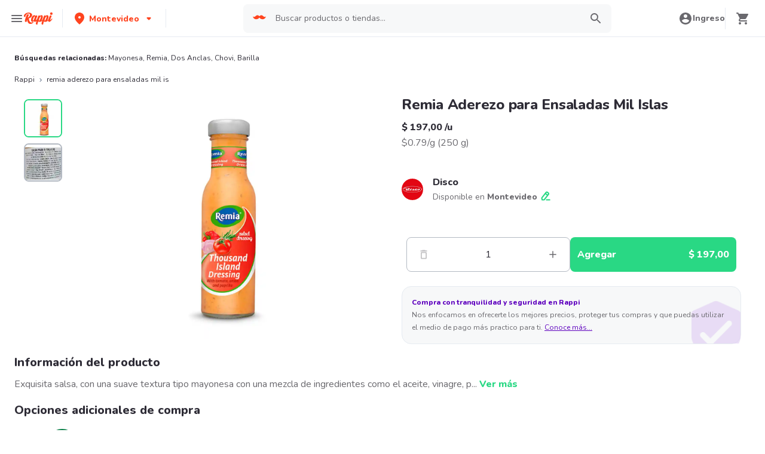

--- FILE ---
content_type: text/html; charset=utf-8
request_url: https://www.rappi.com.uy/p/remia-aderezo-para-ensaladas-mil-is-72177
body_size: 47408
content:
<!DOCTYPE html><html lang="es" translate="no"><head><meta name="theme-color" content="#ff441f"/><link rel="manifest" href="/manifest.json"/><link rel="apple-touch-icon" href="/pwa-icons/192x192.png"/><meta charSet="utf-8"/><meta name="robots" content="index,follow"/><meta name="viewport" content="width=device-width, initial-scale=1, maximum-scale=1"/><link rel="icon" href="/favicon.ico"/><link rel="dns-prefetch" href="https://images.rappi.com.uy"/><link rel="dns-prefetch" href="https://www.googletagmanager.com"/><link rel="dns-prefetch" href="https://images.rappi.com"/><link rel="dns-prefetch" href="https://cdn.lr-ingest.com"/><link rel="dns-prefetch" href="https://cdn.amplitude.com"/><link rel="dns-prefetch" href="https://wa.appsflyer.com"/><link rel="dns-prefetch" href="https://banner.appsflyer.com"/><link rel="dns-prefetch" href="https://api.amplitude.com"/><link rel="dns-prefetch" href="https://core.spreedly.com"/><link rel="dns-prefetch" href="https://p.teads.tv"/><link rel="dns-prefetch" href="https://use.fontawesome.com"/><link rel="dns-prefetch" href="https://googleads.g.doubleclick.net"/><link rel="dns-prefetch" href="https://www.google.com"/><link rel="dns-prefetch" href="https://www.google.com.mx"/><link rel="dns-prefetch" href="https://www.googleadservices.com"/><link rel="dns-prefetch" href="https://www.google-analytics.com"/><link rel="dns-prefetch" href="https://script.hotjar.com"/><link rel="dns-prefetch" href="https://api.avo.app"/><link rel="dns-prefetch" href="https://cm.teads.tv"/><link rel="dns-prefetch" href="https://js.appboycdn.com"/><link rel="dns-prefetch" href="https://vars.hotjar.com"/><link rel="dns-prefetch" href="https://static.hotjar.com"/><link rel="dns-prefetch" href="https://websdk.appsflyer.com"/><link rel="dns-prefetch" href="https://cdn.logrocket.com"/><link rel="dns-prefetch" href="https://www.facebook.com"/><link rel="dns-prefetch" href="https://connect.facebook.net"/><title>Remia Aderezo para Ensaladas Mil Islas desde $ 197,00</title><meta name="description" content="Pedí Delivery de Remia Aderezo para Ensaladas Mil Islas con Rappi y entregaremos tu pedido en minutos en tu domicilio."/><meta property="og:title" content="Remia Aderezo para Ensaladas Mil Islas desde $ 197,00"/><meta property="og:description" content="Pedí Delivery de Remia Aderezo para Ensaladas Mil Islas con Rappi y entregaremos tu pedido en minutos en tu domicilio."/><meta property="og:image" content="https://images.rappi.com.uy/products/d701d8f5-3d76-4453-891e-03b4c036e0f3.jpg?d=10x10&amp;e=webp&amp;q=10"/><meta name="robots" content="max-image-preview:large"/><link rel="canonical" href="https://www.rappi.com.uy/p/remia-aderezo-para-ensaladas-mil-is-72177"/><link rel="preload" as="image" href="https://images.rappi.com.uy/products/d701d8f5-3d76-4453-891e-03b4c036e0f3.jpg?d=900x750&amp;e=webp&amp;q=30"/><script type="application/ld+json" id="recommended_products-carousel-schema" data-testid="recommended_products-carousel-schema">{"@context":"https://schema.org","@type":"ItemList","itemListElement":[{"@type":"ListItem","position":1,"item":{"@type":"Product","name":"Remia Aderezo para Ensalada César\n","image":"https://images.rappi.com.uy/products/702bdfee-357b-4238-b867-a702cd6b1586.jpg?d=100x100&e=webp&q=50","url":"https://www.rappi.com.uy/p/remia-aderezo-para-ensalada-cesar-72078","offers":{"@type":"Offer","price":197,"priceCurrency":"UYU"}}},{"@type":"ListItem","position":2,"item":{"@type":"Product","name":"Remia Salsa Italiana","image":"https://images.rappi.com.uy/products/df685f7c-31c9-4ab2-8284-fa32f71508f2.jpg?d=100x100&e=webp&q=50","url":"https://www.rappi.com.uy/p/remia-salsa-italiana-102397","offers":{"@type":"Offer","price":197,"priceCurrency":"UYU"}}},{"@type":"ListItem","position":3,"item":{"@type":"Product","name":"Remia Salsa Garlic","image":"https://images.rappi.com.uy/products/097dfcce-c804-4b77-bb97-2daf10d176ad.jpg?d=100x100&e=webp&q=50","url":"https://www.rappi.com.uy/p/remia-salsa-garlic-72189","offers":{"@type":"Offer","price":197,"priceCurrency":"UYU"}}},{"@type":"ListItem","position":4,"item":{"@type":"Product","name":"Dos Anclas Salsa Alioli340 G.","image":"https://images.rappi.com.uy/products/699740765327_wcjwtpnpjrcq_785442724179_hspncgjvdcrb_108759_1.jpeg?d=100x100&e=webp&q=50","url":"https://www.rappi.com.uy/p/dos-anclas-salsa-alioli340-g-108759","offers":{"@type":"Offer","price":273,"priceCurrency":"UYU"}}},{"@type":"ListItem","position":5,"item":{"@type":"Product","name":"Chovi Salsa César","image":"https://images.rappi.com.uy/products/d3e098b9-8778-4530-a449-97340e303bcd.jpg?d=100x100&e=webp&q=50","url":"https://www.rappi.com.uy/p/chovi-salsa-cesar-15582","offers":{"@type":"Offer","price":318,"priceCurrency":"UYU"}}},{"@type":"ListItem","position":6,"item":{"@type":"Product","name":"Dos Anclas Salsa Caesarsin Taccbotella 350 G.","image":"https://images.rappi.com.uy/products/644763425451_gxonxrouzjix_126796657754_wxtuhxwjjuds_108781_1.jpeg?d=100x100&e=webp&q=50","url":"https://www.rappi.com.uy/p/dos-anclas-salsa-caesarsin-taccbote-108781","offers":{"@type":"Offer","price":260,"priceCurrency":"UYU"}}},{"@type":"ListItem","position":7,"item":{"@type":"Product","name":"Chovi Salsa de Alioli ","image":"https://images.rappi.com.uy/products/22addf15-6ad5-46c5-8cc2-217670db18e9.jpg?d=100x100&e=webp&q=50","url":"https://www.rappi.com.uy/p/chovi-salsa-de-alioli-16732","offers":{"@type":"Offer","price":315,"priceCurrency":"UYU"}}},{"@type":"ListItem","position":8,"item":{"@type":"Product","name":"Dos Anclas Salsa Barbacoa","image":"https://images.rappi.com.uy/products/667194391123_wjddihnxlxkf_696806402340_yyuvravdvlxvar_521427_1.png?d=100x100&e=webp&q=50","url":"https://www.rappi.com.uy/p/dos-anclas-salsa-barbacoa-115035","offers":{"@type":"Offer","price":232,"priceCurrency":"UYU"}}},{"@type":"ListItem","position":9,"item":{"@type":"Product","name":"Barilla Salsa Boloñesa","image":"https://images.rappi.com.uy/products/cd1945d9-9fb2-4fe2-8c30-d75e14d2a564.jpg?d=100x100&e=webp&q=50","url":"https://www.rappi.com.uy/p/barilla-salsa-bolonesa-54783","offers":{"@type":"Offer","price":382,"priceCurrency":"UYU"}}},{"@type":"ListItem","position":10,"item":{"@type":"Product","name":" Hellmanns Aderezo Ajo ","image":"https://images.rappi.com.uy/products/232315501915_fnkjifgleows_474450335675_frdeqmuzwgovar_484650_1.png?d=100x100&e=webp&q=50","url":"https://www.rappi.com.uy/p/hellmanns-aderezo-ajo-123270","offers":{"@type":"Offer","price":153,"priceCurrency":"UYU"}}},{"@type":"ListItem","position":11,"item":{"@type":"Product","name":"Natura Salsa Golf","image":"https://images.rappi.com.uy/products/c4245a6a-b6fb-4e46-a1cd-5cfcf009ff38.jpg?d=100x100&e=webp&q=50","url":"https://www.rappi.com.uy/p/natura-salsa-golf-24001","offers":{"@type":"Offer","price":107,"priceCurrency":"UYU"}}},{"@type":"ListItem","position":12,"item":{"@type":"Product","name":"Hellmanns Aderezo Ajo ","image":"https://images.rappi.com.uy/products/288817030173_dvcyehhhhodb_889269848204_omordvwmladuar_484665_1.png?d=100x100&e=webp&q=50","url":"https://www.rappi.com.uy/p/hellmanns-aderezo-ajo-156602","offers":{"@type":"Offer","price":109,"priceCurrency":"UYU"}}}]}</script><script type="application/ld+json" id="complementary_products-carousel-schema" data-testid="complementary_products-carousel-schema">{"@context":"https://schema.org","@type":"ItemList","itemListElement":[{"@type":"ListItem","position":1,"item":{"@type":"Product","name":"Hidalgo Aceitunas Sin Carozo Dp","image":"https://images.rappi.com.uy/products/469a677c-275d-4b78-a296-c27437cfea40.jpg?d=100x100&e=webp&q=50","url":"https://www.rappi.com.uy/p/hidalgo-aceitunas-sin-carozo-dp-67582","offers":{"@type":"Offer","price":111,"priceCurrency":"UYU"}}},{"@type":"ListItem","position":2,"item":{"@type":"Product","name":"Jjcc Tomate Cherry Perita Petaca","image":"https://images.rappi.com.uy/products/331bd7be-d8f6-4f68-9838-cd5906ec5209.png?d=100x100&e=webp&q=50","url":"https://www.rappi.com.uy/p/jjcc-tomate-cherry-perita-petaca-125481","offers":{"@type":"AggregateOffer","lowPrice":83.3,"highPrice":119,"priceCurrency":"UYU"}}},{"@type":"ListItem","position":3,"item":{"@type":"Product","name":"Danilo Gómez Lechuga Crespa","image":"https://images.rappi.com.uy/products/866151621560_sbyqgcffyjnx_378087295956_mkculwbskfdo_54801_1.jpeg?d=100x100&e=webp&q=50","url":"https://www.rappi.com.uy/p/danilo-gomez-lechuga-crespa-54801","offers":{"@type":"AggregateOffer","lowPrice":43.2,"highPrice":54,"priceCurrency":"UYU"}}},{"@type":"ListItem","position":4,"item":{"@type":"Product","name":"Pulpa Camarón Cruda","image":"https://images.rappi.com.uy/products/d1a6250a-4601-4b32-ac28-387d5b933d8b.png?d=100x100&e=webp&q=50","url":"https://www.rappi.com.uy/p/pulpa-camaron-cruda-112405","offers":{"@type":"Offer","price":199,"priceCurrency":"UYU"}}},{"@type":"ListItem","position":5,"item":{"@type":"Product","name":"Banana Ecuador","image":"https://images.rappi.com.uy/products/c7163e4d-32b1-4cca-8449-13f6fbe393f8.png?d=100x100&e=webp&q=50","url":"https://www.rappi.com.uy/p/banana-ecuador-98704","offers":{"@type":"AggregateOffer","lowPrice":95.2,"highPrice":119,"priceCurrency":"UYU"}}},{"@type":"ListItem","position":6,"item":{"@type":"Product","name":"Farming Queso Rallado Parmesano sin Deshidratar","image":"https://images.rappi.com.uy/products/6ada91a5-ee92-4d83-ae21-27c3bbf43ac5.jpg?d=100x100&e=webp&q=50","url":"https://www.rappi.com.uy/p/farming-queso-rallado-parmesano-sin-6061","offers":{"@type":"Offer","price":135,"priceCurrency":"UYU"}}},{"@type":"ListItem","position":7,"item":{"@type":"Product","name":"Monster Energy Bebida Energizante","image":"https://images.rappi.com.uy/products/2a234e7f-576f-4ac3-b46c-c17faa4c0c43.jpg?d=100x100&e=webp&q=50","url":"https://www.rappi.com.uy/p/monster-energy-bebida-energizante-1470","offers":{"@type":"Offer","price":110,"priceCurrency":"UYU"}}},{"@type":"ListItem","position":8,"item":{"@type":"Product","name":"Rio De La Plata Atun En Trozos Al Natural","image":"https://images.rappi.com.uy/products/7f6ebfd2-073e-4b52-88ed-e0764e87236f.jpg?d=100x100&e=webp&q=50","url":"https://www.rappi.com.uy/p/rio-de-la-plata-atun-en-trozos-al-n-39197","offers":{"@type":"AggregateOffer","lowPrice":199,"highPrice":319,"priceCurrency":"UYU"}}},{"@type":"ListItem","position":9,"item":{"@type":"Product","name":"Rúcula Nuestra Quinta","image":"https://images.rappi.com.uy/products/825533811641_qnjbwvayrgxd_679834548249_zhvwkgawajoo_97446_1.jpeg?d=100x100&e=webp&q=50","url":"https://www.rappi.com.uy/p/rucula-nuestra-quinta-97446","offers":{"@type":"Offer","price":44,"priceCurrency":"UYU"}}}]}</script><meta name="next-head-count" content="43"/><link rel="preload" as="script" href="/mf-header/static/index-7693d342.js"/><link rel="preconnect" href="https://fonts.googleapis.com"/><link rel="preconnect" href="https://fonts.gstatic.com" crossorigin="true"/><link rel="preconnect" href="https://fonts.gstatic.com" crossorigin /><link rel="preload" href="/static-cpgs/_next/static/css/883a42b956c69185.css" as="style"/><link rel="stylesheet" href="/static-cpgs/_next/static/css/883a42b956c69185.css" data-n-g=""/><noscript data-n-css=""></noscript><script defer="" nomodule="" src="/static-cpgs/_next/static/chunks/polyfills-c67a75d1b6f99dc8.js"></script><script defer="" src="/static-cpgs/_next/static/chunks/bd1a647f-4c1b0ac3fdb75479.js"></script><script defer="" src="/static-cpgs/_next/static/chunks/5585-35bc3d5d04866269.js"></script><script defer="" src="/static-cpgs/_next/static/chunks/3828-bdd7a89d76688a7b.js"></script><script defer="" src="/static-cpgs/_next/static/chunks/5675-31df86fdded16d9f.js"></script><script defer="" src="/static-cpgs/_next/static/chunks/6047-4607f198818259fb.js"></script><script defer="" src="/static-cpgs/_next/static/chunks/4841-2a22170497e1d1c4.js"></script><script defer="" src="/static-cpgs/_next/static/chunks/4623-fd4deb088acfedb1.js"></script><script defer="" src="/static-cpgs/_next/static/chunks/1667.2caef4039f7e863a.js"></script><script defer="" src="/static-cpgs/_next/static/chunks/5665.34ac5e6565069c9e.js"></script><script defer="" src="/static-cpgs/_next/static/chunks/1644.db3ba41138b91f5b.js"></script><script src="/static-cpgs/_next/static/chunks/webpack-6d7ae2f6a9eaba42.js" defer=""></script><script src="/static-cpgs/_next/static/chunks/framework-98a03250f478bc31.js" defer=""></script><script src="/static-cpgs/_next/static/chunks/main-8e8c55abe67094ad.js" defer=""></script><script src="/static-cpgs/_next/static/chunks/pages/_app-14857caf1b47f1e5.js" defer=""></script><script src="/static-cpgs/_next/static/chunks/1061-1066e80ce3733bfd.js" defer=""></script><script src="/static-cpgs/_next/static/chunks/1152-75435af28887adc2.js" defer=""></script><script src="/static-cpgs/_next/static/chunks/8125-9bfefdbb976badeb.js" defer=""></script><script src="/static-cpgs/_next/static/chunks/pages/ssg/pdp/%5Bmaster_product_friendly_url%5D-8e4849a966eb29df.js" defer=""></script><script src="/static-cpgs/_next/static/_-Li59sd570cebYxmGGUq/_buildManifest.js" defer=""></script><script src="/static-cpgs/_next/static/_-Li59sd570cebYxmGGUq/_ssgManifest.js" defer=""></script><style data-styled="kUkKOP fpSkRn jmuZFx VdZcn gfioiI HDPeO iGRUjP iRtdEk gQUoad keMgVr prMdA bwwDLI kimAHL cLKJPe loKwvu hADVmt YCGIC gDDOba eqWZcm cnDdLf iNYRKG jFiUTZ iMALEP klxaAH eGVCJk dZehKz hbvVqd jBFdWc cQqpAM kpNWZQ gErGmB gnmRbo bgFgsi jabkMK hctvPT bfFUWM hYhdsG kfGgCM cSgZhD hnheNi kEkzfX ceGBJq fXQTQm fMonPn dRdroI OOsUn kGLYEf jgwwBD dSkIUa LiOfv kXuaFV kuDnVk euvIKa ersVBQ gwLLnC cCXnVa iggXcm" data-styled-version="4.4.1">
/* sc-component-id: sc-ifAKCX */
.loKwvu{font-size:12px;font-family:Nunito;font-weight:800;line-height:1.83;-webkit-letter-spacing:normal;-moz-letter-spacing:normal;-ms-letter-spacing:normal;letter-spacing:normal;color:#5e00be;}.hADVmt{font-size:12px;font-family:Nunito;font-weight:400;line-height:1.83;-webkit-letter-spacing:normal;-moz-letter-spacing:normal;-ms-letter-spacing:normal;letter-spacing:normal;color:#6a696e;}.YCGIC{font-size:12px;font-family:Nunito;font-weight:400;line-height:1.83;-webkit-letter-spacing:normal;-moz-letter-spacing:normal;-ms-letter-spacing:normal;letter-spacing:normal;color:#5e00be;}.gDDOba{font-size:32px;font-family:Nunito;font-weight:400;line-height:1.31;-webkit-letter-spacing:-0.32px;-moz-letter-spacing:-0.32px;-ms-letter-spacing:-0.32px;letter-spacing:-0.32px;color:#2e2c36;}.eqWZcm{font-size:32px;font-family:Nunito;font-weight:800;line-height:1.31;-webkit-letter-spacing:-0.32px;-moz-letter-spacing:-0.32px;-ms-letter-spacing:-0.32px;letter-spacing:-0.32px;color:#29d884;}.cnDdLf{font-size:16px;font-family:Nunito;font-weight:400;line-height:1.63;-webkit-letter-spacing:normal;-moz-letter-spacing:normal;-ms-letter-spacing:normal;letter-spacing:normal;color:#6a696e;}.iNYRKG{font-size:24px;font-family:Nunito;font-weight:800;line-height:1.42;-webkit-letter-spacing:-0.24px;-moz-letter-spacing:-0.24px;-ms-letter-spacing:-0.24px;letter-spacing:-0.24px;color:#2e2c36;}.jFiUTZ{font-size:12px;font-family:Nunito;font-weight:800;line-height:1.83;-webkit-letter-spacing:normal;-moz-letter-spacing:normal;-ms-letter-spacing:normal;letter-spacing:normal;color:#2e2c36;}
/* sc-component-id: sc-VigVT */
.ersVBQ{border:0;-webkit-clip:rect(0 0 0 0);clip:rect(0 0 0 0);height:1px;margin:-1px;overflow:hidden;padding:0;position:absolute;width:1px;white-space:nowrap;}
/* sc-component-id: sc-dxgOiQ */
.jgwwBD{cursor:pointer;white-space:nowrap;outline:none;border:none;-webkit-text-decoration:none;text-decoration:none;} .jgwwBD.disabled{pointer-events:none;} .jgwwBD span > svg{vertical-align:middle;display:inline-block;position:relative;} .jgwwBD.primary,.jgwwBD.secondary{color:#29d884;} .jgwwBD.primary span > svg,.jgwwBD.secondary span > svg{fill:#29d884;bottom:3px;} .jgwwBD.primary span > svg path,.jgwwBD.secondary span > svg path{fill:#29d884;} .jgwwBD.primary:hover,.jgwwBD.secondary:hover{color:#2acf86;} .jgwwBD.primary:hover span > svg,.jgwwBD.secondary:hover span > svg{fill:#2acf86;} .jgwwBD.primary:hover span > svg path,.jgwwBD.secondary:hover span > svg path{fill:#2acf86;} .jgwwBD.primary:active,.jgwwBD.secondary:active,.jgwwBD.primary:focus,.jgwwBD.secondary:focus,.jgwwBD.primary:visited,.jgwwBD.secondary:visited{color:#21b16c;} .jgwwBD.primary:active span > svg,.jgwwBD.secondary:active span > svg,.jgwwBD.primary:focus span > svg,.jgwwBD.secondary:focus span > svg,.jgwwBD.primary:visited span > svg,.jgwwBD.secondary:visited span > svg{fill:#21b16c;} .jgwwBD.primary:active span > svg path,.jgwwBD.secondary:active span > svg path,.jgwwBD.primary:focus span > svg path,.jgwwBD.secondary:focus span > svg path,.jgwwBD.primary:visited span > svg path,.jgwwBD.secondary:visited span > svg path{fill:#21b16c;} .jgwwBD.tertiary{color:#2e2c36;} .jgwwBD.tertiary span > svg{fill:#2e2c36;bottom:2px;} .jgwwBD.tertiary span > svg path{fill:#2e2c36;} .jgwwBD.tertiary:hover{color:#29d884;} .jgwwBD.tertiary:hover span > svg{fill:#29d884;} .jgwwBD.tertiary:hover span > svg path{fill:#29d884;} .jgwwBD.tertiary:active,.jgwwBD.tertiary:focus,.jgwwBD.tertiary:visited{color:#6a696e;} .jgwwBD.tertiary:active span > svg,.jgwwBD.tertiary:focus span > svg,.jgwwBD.tertiary:visited span > svg{fill:#6a696e;} .jgwwBD.tertiary:active span > svg path,.jgwwBD.tertiary:focus span > svg path,.jgwwBD.tertiary:visited span > svg path{fill:#6a696e;} .jgwwBD.prevent-redirect{pointer-events:none;cursor:pointer;} .jgwwBD.primary.disabled,.jgwwBD.secondary.disabled,.jgwwBD.tertiary.disabled,.jgwwBD.quaternary.disabled{color:#b3b9c2;} .jgwwBD.primary.disabled span > svg,.jgwwBD.secondary.disabled span > svg,.jgwwBD.tertiary.disabled span > svg,.jgwwBD.quaternary.disabled span > svg{fill:#b3b9c2;} .jgwwBD.primary.disabled span > svg path,.jgwwBD.secondary.disabled span > svg path,.jgwwBD.tertiary.disabled span > svg path,.jgwwBD.quaternary.disabled span > svg path{fill:#b3b9c2;} .jgwwBD.quaternary{color:#29d884;} .jgwwBD.quaternary span > svg{fill:#29d884;bottom:2px;} .jgwwBD.quaternary span > svg path{fill:#29d884;} .jgwwBD.quaternary:hover{color:#2acf86;} .jgwwBD.quaternary:hover span > svg{fill:#2acf86;} .jgwwBD.quaternary:hover span > svg path{fill:#2acf86;} .jgwwBD.quaternary:active,.jgwwBD.quaternary:focus,.jgwwBD.quaternary:visited{color:#21b16c;} .jgwwBD.quaternary:active span > svg,.jgwwBD.quaternary:focus span > svg,.jgwwBD.quaternary:visited span > svg{fill:#21b16c;} .jgwwBD.quaternary:active span > svg path,.jgwwBD.quaternary:focus span > svg path,.jgwwBD.quaternary:visited span > svg path{fill:#21b16c;}
/* sc-component-id: sc-eNQAEJ */
.cSgZhD{width:100%;background-color:#ffffff;position:absolute;padding-top:16px;} @media (min-width:768px){.cSgZhD{padding-top:40px;}}
/* sc-component-id: sc-hMqMXs */
.hnheNi{margin:0 auto;} @media (max-width:1024px){.hnheNi{width:auto;}}
/* sc-component-id: sc-kEYyzF */
.ceGBJq{padding:0 33px;} @media (max-width:768px){.ceGBJq{padding:0;}} @media (min-width:769px){.ceGBJq{padding:0;}}
/* sc-component-id: sc-kkGfuU */
.kEkzfX{display:grid;grid-template-columns:1fr;-webkit-box-pack:center;-webkit-justify-content:center;-ms-flex-pack:center;justify-content:center;} @media (min-width:768px){.kEkzfX{row-gap:40px;display:grid;grid-template-columns:1fr 1fr 1fr;padding:0 40px;}}
/* sc-component-id: sc-iAyFgw */
.fXQTQm{padding:17px 0;margin:0;border-bottom:1px solid #e6ebf1;display:-webkit-box;display:-webkit-flex;display:-ms-flexbox;display:flex;-webkit-box-pack:justify;-webkit-justify-content:space-between;-ms-flex-pack:justify;justify-content:space-between;} .fXQTQm svg{display:block;margin-right:15px;} @media (min-width:769px){.fXQTQm{border-bottom:none;padding:0;}.fXQTQm svg{display:none;}}
/* sc-component-id: sc-hSdWYo */
.fMonPn{margin:0;font-family:Nunito;font-weight:800;font-size:16px;line-height:1.63;-webkit-letter-spacing:normal;-moz-letter-spacing:normal;-ms-letter-spacing:normal;letter-spacing:normal;} @media (max-width:768px){.fMonPn{margin:0 0 0 17px !important;font-family:'Nunito',sans-serif;font-weight:400;}}
/* sc-component-id: sc-eHgmQL */
.dRdroI{max-width:460px;width:100%;padding:10px 0 0 0;margin:0;} @media (max-width:768px){.dRdroI{width:inherit;max-width:inherit;display:-webkit-box;display:-webkit-flex;display:-ms-flexbox;display:flex;-webkit-flex-direction:column;-ms-flex-direction:column;flex-direction:column;border-bottom:1px solid rgb(230,235,241);margin:0;padding:8px 46px;display:none;}}
/* sc-component-id: sc-cvbbAY */
.OOsUn{display:inline-block;vertical-align:top;zoom:1;width:180px;height:auto;min-height:24px;margin-bottom:4px;margin-right:40px;} .OOsUn a{font-family:Nunito;font-weight:400;font-size:14px;line-height:1.71;-webkit-letter-spacing:normal;-moz-letter-spacing:normal;-ms-letter-spacing:normal;letter-spacing:normal;-webkit-text-decoration:none;text-decoration:none;-webkit-box-flex:0;-webkit-flex-grow:0;-ms-flex-positive:0;flex-grow:0;} .OOsUn .more{color:#ff441f;cursor:pointer;}
/* sc-component-id: sc-jWBwVP */
.LiOfv{display:-webkit-box;display:-webkit-flex;display:-ms-flexbox;display:flex;width:100%;gap:10px;-webkit-box-pack:center;-webkit-justify-content:center;-ms-flex-pack:center;justify-content:center;} @media (min-width:375px){.LiOfv{gap:20px;}}
/* sc-component-id: sc-brqgnP */
.kuDnVk{display:-webkit-box;display:-webkit-flex;display:-ms-flexbox;display:flex;-webkit-flex-wrap:wrap;-ms-flex-wrap:wrap;flex-wrap:wrap;-webkit-align-items:center;-webkit-box-align:center;-ms-flex-align:center;align-items:center;padding:0 0 20px 0;} .kuDnVk > *{margin-top:20px;display:-webkit-box;display:-webkit-flex;display:-ms-flexbox;display:flex;width:100%;-webkit-box-pack:center;-webkit-justify-content:center;-ms-flex-pack:center;justify-content:center;text-align:center;} @media (min-width:1024px){.kuDnVk{margin-left:40px;margin-right:40px;padding:40px 0 20px 0;}.kuDnVk > *{width:calc(100% / 3);}.kuDnVk section:nth-child(1){-webkit-box-pack:start;-webkit-justify-content:flex-start;-ms-flex-pack:start;justify-content:flex-start;}.kuDnVk section:nth-child(4){-webkit-box-pack:end;-webkit-justify-content:flex-end;-ms-flex-pack:end;justify-content:flex-end;}.kuDnVk section:nth-child(5){width:100%;text-align:center;margin-top:40px;}} @media only screen and (min-width:768px) and (max-width:1024px){.kuDnVk{margin-left:40px;margin-right:40px;gap:0;padding:20px 0 40px 0;}.kuDnVk > *{display:-webkit-box;display:-webkit-flex;display:-ms-flexbox;display:flex;width:50%;margin-top:40px;}.kuDnVk section:nth-child(1),.kuDnVk section:nth-child(4){-webkit-box-pack:start;-webkit-justify-content:flex-start;-ms-flex-pack:start;justify-content:flex-start;}.kuDnVk section:nth-child(3),.kuDnVk section:nth-child(5){-webkit-box-pack:end;-webkit-justify-content:flex-end;-ms-flex-pack:end;justify-content:flex-end;}}
/* sc-component-id: sc-cMljjf */
.euvIKa{display:-webkit-box;display:-webkit-flex;display:-ms-flexbox;display:flex;gap:20px;}
/* sc-component-id: sc-jAaTju */
.cCXnVa{cursor:pointer;display:-webkit-box;display:-webkit-flex;display:-ms-flexbox;display:flex;gap:20px;} @media (max-width:769px){.cCXnVa{display:none;}}
/* sc-component-id: sc-jDwBTQ */
.dSkIUa{display:none;} @media (max-width:768px){.dSkIUa{display:-webkit-box;display:-webkit-flex;display:-ms-flexbox;display:flex;-webkit-flex-direction:column;-ms-flex-direction:column;flex-direction:column;padding:40px 0;}.dSkIUa button{padding:0;}}
/* sc-component-id: sc-gPEVay */
.kXuaFV{font-family:Nunito;font-weight:800;font-size:14px;line-height:1.71;-webkit-letter-spacing:normal;-moz-letter-spacing:normal;-ms-letter-spacing:normal;letter-spacing:normal;display:-webkit-box;display:-webkit-flex;display:-ms-flexbox;display:flex;-webkit-flex-direction:column;-ms-flex-direction:column;flex-direction:column;-webkit-align-items:center;-webkit-box-align:center;-ms-flex-align:center;align-items:center;-webkit-box-pack:center;-webkit-justify-content:center;-ms-flex-pack:center;justify-content:center;gap:5px;width:90px;height:80px;-webkit-box-flex:0;-webkit-flex-grow:0;-ms-flex-positive:0;flex-grow:0;margin:0;padding:0;border-radius:8px;background-color:#5e00be;border:none;color:#ffffff;cursor:pointer;} @media (min-width:375px){.kXuaFV{font-family:Nunito;font-weight:800;font-size:16px;line-height:1.63;-webkit-letter-spacing:normal;-moz-letter-spacing:normal;-ms-letter-spacing:normal;letter-spacing:normal;width:100px;height:80px;}} @media (min-width:768px){.kXuaFV{-webkit-flex-direction:row;-ms-flex-direction:row;flex-direction:row;gap:5px;width:150px;height:50px;}} @media (min-width:1440px){.kXuaFV{width:170px;height:50px;}}
/* sc-component-id: sc-iRbamj */
.iggXcm p{font-family:Nunito;font-weight:400;font-size:14px;line-height:1.71;-webkit-letter-spacing:normal;-moz-letter-spacing:normal;-ms-letter-spacing:normal;letter-spacing:normal;color:#6a696e;}
/* sc-component-id: sc-jlyJG */
.gwLLnC{display:none;} @media (max-width:425px){.gwLLnC{display:block;width:100%;height:auto;}}
/* sc-component-id: sc-Rmtcm */
.kGLYEf{white-space:normal;line-height:15px;}
/* sc-component-id: sc-9f55da80-0 */
.kUkKOP{padding-bottom:90px;} @media (min-width:1024px){.kUkKOP{padding-bottom:60px;}}
/* sc-component-id: sc-10b3aac4-0 */
.iRtdEk{width:100%;}
/* sc-component-id: sc-10b3aac4-1 */
.gQUoad{-webkit-filter:none !important;filter:none !important;}.keMgVr{-webkit-transition:0.5s;transition:0.5s;}
/* sc-component-id: sc-f3ba688c-0 */
.bfFUWM{display:-webkit-box;display:-webkit-flex;display:-ms-flexbox;display:flex;-webkit-flex-direction:column;-ms-flex-direction:column;flex-direction:column;-webkit-box-pack:start;-webkit-justify-content:flex-start;-ms-flex-pack:start;justify-content:flex-start;text-align:center;-webkit-align-items:center;-webkit-box-align:center;-ms-flex-align:center;align-items:center;width:100%;padding:30px 16px 36px 16px;border:1px solid #e6ebf1;background-color:#ffffff;z-index:2;}
/* sc-component-id: sc-f3ba688c-1 */
.bgFgsi{padding:0 0 20px 0;} @media (min-width:768px){.bgFgsi{margin:0 auto;width:100%;}}
/* sc-component-id: sc-f3ba688c-2 */
.gnmRbo{margin-bottom:40px;text-align:center;} @media (min-width:768px){.gnmRbo{margin-bottom:60px;}}
/* sc-component-id: sc-f3ba688c-3 */
.hctvPT{display:grid;grid-template-columns:repeat(auto-fill,minmax(300px,1fr));grid-gap:16px;grid-template-columns:repeat(1,1fr);} @media (min-width:768px){.hctvPT{grid-gap:30px;grid-template-columns:repeat(2,1fr);}} @media (min-width:1024px){.hctvPT{grid-gap:16px;grid-template-columns:repeat(4,1fr);}}
/* sc-component-id: sc-f3ba688c-4 */
.jabkMK{margin:0 auto;margin-top:10px;} @media{.jabkMK{min-width:98%;max-width:98%;}} @media (min-width:768px){.jabkMK{min-width:68%;max-width:68%;}}
/* sc-component-id: sc-f3ba688c-5 */
.hYhdsG{width:80px;height:80px;-webkit-align-self:center;-ms-flex-item-align:center;align-self:center;margin:10px 0 30px 0;border:1px solid #e6ebf1;border-radius:50%;}
/* sc-component-id: sc-f3ba688c-6 */
.kfGgCM{margin-bottom:8px;} @media (min-width:768px){.kfGgCM{margin-bottom:20px;}}
/* sc-component-id: sc-f3ba688c-7 */
.gErGmB{display:-webkit-box;display:-webkit-flex;display:-ms-flexbox;display:flex;-webkit-flex-direction:column;-ms-flex-direction:column;flex-direction:column;background-color:#ffffff;padding:60px 16px;margin-bottom:16px;} @media (min-width:768px){.gErGmB{padding:80px;}}
/* sc-component-id: sc-a01a5060-1 */
.prMdA{overflow:hidden;width:100%;height:auto;background-color:#ffffff;}
/* sc-component-id: sc-a01a5060-2 */
.bwwDLI{display:-webkit-box;display:-webkit-flex;display:-ms-flexbox;display:flex;}
/* sc-component-id: sc-89dc0963-0 */
.fpSkRn{margin-right:20px;position:relative;display:none;} @media (min-width:768px){.fpSkRn{display:block;}}
/* sc-component-id: sc-89dc0963-1 */
.jmuZFx{overflow:hidden;width:100%;overflow:hidden;}
/* sc-component-id: sc-89dc0963-2 */
.VdZcn{max-height:350px;}
/* sc-component-id: sc-89dc0963-4 */
.gfioiI{background-color:#f7f8f9;position:relative;margin-bottom:10px;overflow:hidden;border-radius:8px;border:solid 2px #29d884;height:64px;width:64px;}.HDPeO{background-color:#f7f8f9;position:relative;margin-bottom:10px;overflow:hidden;border-radius:8px;border:solid 2px #b3b9c2;height:64px;width:64px;}
/* sc-component-id: sc-89dc0963-5 */
.iGRUjP{object-fit:contain;cursor:pointer;height:64px;width:64px;}
/* sc-component-id: sc-52a33c47-0 */
.kimAHL{position:relative;border-radius:16px;background-color:#f7f8f9;border:1px solid #e6ebf1;margin-bottom:16px;}
/* sc-component-id: sc-52a33c47-1 */
.cLKJPe{position:relative;display:-webkit-box;display:-webkit-flex;display:-ms-flexbox;display:flex;-webkit-flex-direction:column;-ms-flex-direction:column;flex-direction:column;margin:16px;z-index:2;}
/* sc-component-id: sc-52a33c47-4 */
.iMALEP > button{padding:0;}
/* sc-component-id: sc-52a33c47-5 */
.eGVCJk{-webkit-text-decoration:underline;text-decoration:underline;}
/* sc-component-id: sc-52a33c47-6 */
.dZehKz{max-width:82px;max-height:72px;position:absolute;bottom:0;right:0;}
/* sc-component-id: sc-52a33c47-9 */
.klxaAH{display:contents;}
/* sc-component-id: sc-e80f4993-0 */
.jBFdWc{width:100%;overflow-y:hidden;overflow-x:auto;} .jBFdWc::-webkit-scrollbar{width:0;height:0;background:transparent;}
/* sc-component-id: sc-e80f4993-3 */
.cQqpAM{width:100%;display:-webkit-box;display:-webkit-flex;display:-ms-flexbox;display:flex;}
/* sc-component-id: sc-59d43186-0 */
@media (max-width:768px){.kpNWZQ #add-product-container{width:0;opacity:0;}.kpNWZQ #product-quantity-container{display:block;}} @media (min-width:768px){.kpNWZQ:hover #add-product-container{width:100%;opacity:1;}.kpNWZQ:hover #product-quantity-container{display:none;height:0;width:0;}}
/* sc-component-id: sc-917d42f9-0 */
.hbvVqd .Carousel__items_container{gap:25px;}</style><style data-href="https://fonts.googleapis.com/css2?family=Nunito:wght@400;800&display=swap">@font-face{font-family:'Nunito';font-style:normal;font-weight:400;font-display:swap;src:url(https://fonts.gstatic.com/l/font?kit=XRXI3I6Li01BKofiOc5wtlZ2di8HDLshRTA&skey=27bb6aa8eea8a5e7&v=v32) format('woff')}@font-face{font-family:'Nunito';font-style:normal;font-weight:800;font-display:swap;src:url(https://fonts.gstatic.com/l/font?kit=XRXI3I6Li01BKofiOc5wtlZ2di8HDDsmRTA&skey=27bb6aa8eea8a5e7&v=v32) format('woff')}@font-face{font-family:'Nunito';font-style:normal;font-weight:400;font-display:swap;src:url(https://fonts.gstatic.com/s/nunito/v32/XRXV3I6Li01BKofIOOaBTMnFcQIG.woff2) format('woff2');unicode-range:U+0460-052F,U+1C80-1C8A,U+20B4,U+2DE0-2DFF,U+A640-A69F,U+FE2E-FE2F}@font-face{font-family:'Nunito';font-style:normal;font-weight:400;font-display:swap;src:url(https://fonts.gstatic.com/s/nunito/v32/XRXV3I6Li01BKofIMeaBTMnFcQIG.woff2) format('woff2');unicode-range:U+0301,U+0400-045F,U+0490-0491,U+04B0-04B1,U+2116}@font-face{font-family:'Nunito';font-style:normal;font-weight:400;font-display:swap;src:url(https://fonts.gstatic.com/s/nunito/v32/XRXV3I6Li01BKofIOuaBTMnFcQIG.woff2) format('woff2');unicode-range:U+0102-0103,U+0110-0111,U+0128-0129,U+0168-0169,U+01A0-01A1,U+01AF-01B0,U+0300-0301,U+0303-0304,U+0308-0309,U+0323,U+0329,U+1EA0-1EF9,U+20AB}@font-face{font-family:'Nunito';font-style:normal;font-weight:400;font-display:swap;src:url(https://fonts.gstatic.com/s/nunito/v32/XRXV3I6Li01BKofIO-aBTMnFcQIG.woff2) format('woff2');unicode-range:U+0100-02BA,U+02BD-02C5,U+02C7-02CC,U+02CE-02D7,U+02DD-02FF,U+0304,U+0308,U+0329,U+1D00-1DBF,U+1E00-1E9F,U+1EF2-1EFF,U+2020,U+20A0-20AB,U+20AD-20C0,U+2113,U+2C60-2C7F,U+A720-A7FF}@font-face{font-family:'Nunito';font-style:normal;font-weight:400;font-display:swap;src:url(https://fonts.gstatic.com/s/nunito/v32/XRXV3I6Li01BKofINeaBTMnFcQ.woff2) format('woff2');unicode-range:U+0000-00FF,U+0131,U+0152-0153,U+02BB-02BC,U+02C6,U+02DA,U+02DC,U+0304,U+0308,U+0329,U+2000-206F,U+20AC,U+2122,U+2191,U+2193,U+2212,U+2215,U+FEFF,U+FFFD}@font-face{font-family:'Nunito';font-style:normal;font-weight:800;font-display:swap;src:url(https://fonts.gstatic.com/s/nunito/v32/XRXV3I6Li01BKofIOOaBTMnFcQIG.woff2) format('woff2');unicode-range:U+0460-052F,U+1C80-1C8A,U+20B4,U+2DE0-2DFF,U+A640-A69F,U+FE2E-FE2F}@font-face{font-family:'Nunito';font-style:normal;font-weight:800;font-display:swap;src:url(https://fonts.gstatic.com/s/nunito/v32/XRXV3I6Li01BKofIMeaBTMnFcQIG.woff2) format('woff2');unicode-range:U+0301,U+0400-045F,U+0490-0491,U+04B0-04B1,U+2116}@font-face{font-family:'Nunito';font-style:normal;font-weight:800;font-display:swap;src:url(https://fonts.gstatic.com/s/nunito/v32/XRXV3I6Li01BKofIOuaBTMnFcQIG.woff2) format('woff2');unicode-range:U+0102-0103,U+0110-0111,U+0128-0129,U+0168-0169,U+01A0-01A1,U+01AF-01B0,U+0300-0301,U+0303-0304,U+0308-0309,U+0323,U+0329,U+1EA0-1EF9,U+20AB}@font-face{font-family:'Nunito';font-style:normal;font-weight:800;font-display:swap;src:url(https://fonts.gstatic.com/s/nunito/v32/XRXV3I6Li01BKofIO-aBTMnFcQIG.woff2) format('woff2');unicode-range:U+0100-02BA,U+02BD-02C5,U+02C7-02CC,U+02CE-02D7,U+02DD-02FF,U+0304,U+0308,U+0329,U+1D00-1DBF,U+1E00-1E9F,U+1EF2-1EFF,U+2020,U+20A0-20AB,U+20AD-20C0,U+2113,U+2C60-2C7F,U+A720-A7FF}@font-face{font-family:'Nunito';font-style:normal;font-weight:800;font-display:swap;src:url(https://fonts.gstatic.com/s/nunito/v32/XRXV3I6Li01BKofINeaBTMnFcQ.woff2) format('woff2');unicode-range:U+0000-00FF,U+0131,U+0152-0153,U+02BB-02BC,U+02C6,U+02DA,U+02DC,U+0304,U+0308,U+0329,U+2000-206F,U+20AC,U+2122,U+2191,U+2193,U+2212,U+2215,U+FEFF,U+FFFD}</style></head><body id="body"><div id="__next"><style data-emotion="css-global 15n2vpw">:host,:root,[data-theme]{--chakra-ring-inset:var(--chakra-empty,/*!*/ /*!*/);--chakra-ring-offset-width:0px;--chakra-ring-offset-color:#fff;--chakra-ring-color:rgba(66, 153, 225, 0.6);--chakra-ring-offset-shadow:0 0 #0000;--chakra-ring-shadow:0 0 #0000;--chakra-space-x-reverse:0;--chakra-space-y-reverse:0;--chakra-colors-transparent:transparent;--chakra-colors-current:currentColor;--chakra-colors-black:#000000;--chakra-colors-white:#FFFFFF;--chakra-colors-whiteAlpha-50:rgba(255, 255, 255, 0.04);--chakra-colors-whiteAlpha-100:rgba(255, 255, 255, 0.06);--chakra-colors-whiteAlpha-200:rgba(255, 255, 255, 0.08);--chakra-colors-whiteAlpha-300:rgba(255, 255, 255, 0.16);--chakra-colors-whiteAlpha-400:rgba(255, 255, 255, 0.24);--chakra-colors-whiteAlpha-500:rgba(255, 255, 255, 0.36);--chakra-colors-whiteAlpha-600:rgba(255, 255, 255, 0.48);--chakra-colors-whiteAlpha-700:rgba(255, 255, 255, 0.64);--chakra-colors-whiteAlpha-800:rgba(255, 255, 255, 0.80);--chakra-colors-whiteAlpha-900:rgba(255, 255, 255, 0.92);--chakra-colors-blackAlpha-50:rgba(0, 0, 0, 0.04);--chakra-colors-blackAlpha-100:rgba(0, 0, 0, 0.06);--chakra-colors-blackAlpha-200:rgba(0, 0, 0, 0.08);--chakra-colors-blackAlpha-300:rgba(0, 0, 0, 0.16);--chakra-colors-blackAlpha-400:rgba(0, 0, 0, 0.24);--chakra-colors-blackAlpha-500:rgba(0, 0, 0, 0.36);--chakra-colors-blackAlpha-600:rgba(0, 0, 0, 0.48);--chakra-colors-blackAlpha-700:rgba(0, 0, 0, 0.64);--chakra-colors-blackAlpha-800:rgba(0, 0, 0, 0.80);--chakra-colors-blackAlpha-900:rgba(0, 0, 0, 0.92);--chakra-colors-gray-10:#f7f8f9;--chakra-colors-gray-20:#e6ebf1;--chakra-colors-gray-40:#b3b9c2;--chakra-colors-gray-50:#F7FAFC;--chakra-colors-gray-80:#6a696e;--chakra-colors-gray-100:#2e2c36;--chakra-colors-gray-200:#E2E8F0;--chakra-colors-gray-300:#CBD5E0;--chakra-colors-gray-400:#A0AEC0;--chakra-colors-gray-500:#718096;--chakra-colors-gray-600:#4A5568;--chakra-colors-gray-700:#2D3748;--chakra-colors-gray-800:#1A202C;--chakra-colors-gray-900:#171923;--chakra-colors-red-50:#FFF5F5;--chakra-colors-red-100:#FED7D7;--chakra-colors-red-200:#FEB2B2;--chakra-colors-red-300:#FC8181;--chakra-colors-red-400:#F56565;--chakra-colors-red-500:#E53E3E;--chakra-colors-red-600:#C53030;--chakra-colors-red-700:#9B2C2C;--chakra-colors-red-800:#822727;--chakra-colors-red-900:#63171B;--chakra-colors-orange-50:#FFFAF0;--chakra-colors-orange-100:#FEEBC8;--chakra-colors-orange-200:#FBD38D;--chakra-colors-orange-300:#F6AD55;--chakra-colors-orange-400:#ED8936;--chakra-colors-orange-500:#DD6B20;--chakra-colors-orange-600:#C05621;--chakra-colors-orange-700:#9C4221;--chakra-colors-orange-800:#7B341E;--chakra-colors-orange-900:#652B19;--chakra-colors-yellow-50:#FFFFF0;--chakra-colors-yellow-100:#FEFCBF;--chakra-colors-yellow-200:#FAF089;--chakra-colors-yellow-300:#F6E05E;--chakra-colors-yellow-400:#ECC94B;--chakra-colors-yellow-500:#D69E2E;--chakra-colors-yellow-600:#B7791F;--chakra-colors-yellow-700:#975A16;--chakra-colors-yellow-800:#744210;--chakra-colors-yellow-900:#5F370E;--chakra-colors-green-50:#F0FFF4;--chakra-colors-green-100:#C6F6D5;--chakra-colors-green-200:#9AE6B4;--chakra-colors-green-300:#68D391;--chakra-colors-green-400:#48BB78;--chakra-colors-green-500:#38A169;--chakra-colors-green-600:#2F855A;--chakra-colors-green-700:#276749;--chakra-colors-green-800:#22543D;--chakra-colors-green-900:#1C4532;--chakra-colors-teal-50:#E6FFFA;--chakra-colors-teal-100:#B2F5EA;--chakra-colors-teal-200:#81E6D9;--chakra-colors-teal-300:#4FD1C5;--chakra-colors-teal-400:#38B2AC;--chakra-colors-teal-500:#319795;--chakra-colors-teal-600:#2C7A7B;--chakra-colors-teal-700:#285E61;--chakra-colors-teal-800:#234E52;--chakra-colors-teal-900:#1D4044;--chakra-colors-blue-50:#ebf8ff;--chakra-colors-blue-100:#bee3f8;--chakra-colors-blue-200:#90cdf4;--chakra-colors-blue-300:#63b3ed;--chakra-colors-blue-400:#4299e1;--chakra-colors-blue-500:#3182ce;--chakra-colors-blue-600:#2b6cb0;--chakra-colors-blue-700:#2c5282;--chakra-colors-blue-800:#2a4365;--chakra-colors-blue-900:#1A365D;--chakra-colors-cyan-50:#EDFDFD;--chakra-colors-cyan-100:#C4F1F9;--chakra-colors-cyan-200:#9DECF9;--chakra-colors-cyan-300:#76E4F7;--chakra-colors-cyan-400:#0BC5EA;--chakra-colors-cyan-500:#00B5D8;--chakra-colors-cyan-600:#00A3C4;--chakra-colors-cyan-700:#0987A0;--chakra-colors-cyan-800:#086F83;--chakra-colors-cyan-900:#065666;--chakra-colors-purple-50:#FAF5FF;--chakra-colors-purple-100:#E9D8FD;--chakra-colors-purple-200:#D6BCFA;--chakra-colors-purple-300:#B794F4;--chakra-colors-purple-400:#9F7AEA;--chakra-colors-purple-500:#805AD5;--chakra-colors-purple-600:#6B46C1;--chakra-colors-purple-700:#553C9A;--chakra-colors-purple-800:#44337A;--chakra-colors-purple-900:#322659;--chakra-colors-pink-50:#FFF5F7;--chakra-colors-pink-100:#FED7E2;--chakra-colors-pink-200:#FBB6CE;--chakra-colors-pink-300:#F687B3;--chakra-colors-pink-400:#ED64A6;--chakra-colors-pink-500:#D53F8C;--chakra-colors-pink-600:#B83280;--chakra-colors-pink-700:#97266D;--chakra-colors-pink-800:#702459;--chakra-colors-pink-900:#521B41;--chakra-colors-linkedin-50:#E8F4F9;--chakra-colors-linkedin-100:#CFEDFB;--chakra-colors-linkedin-200:#9BDAF3;--chakra-colors-linkedin-300:#68C7EC;--chakra-colors-linkedin-400:#34B3E4;--chakra-colors-linkedin-500:#00A0DC;--chakra-colors-linkedin-600:#008CC9;--chakra-colors-linkedin-700:#0077B5;--chakra-colors-linkedin-800:#005E93;--chakra-colors-linkedin-900:#004471;--chakra-colors-facebook-50:#E8F4F9;--chakra-colors-facebook-100:#D9DEE9;--chakra-colors-facebook-200:#B7C2DA;--chakra-colors-facebook-300:#6482C0;--chakra-colors-facebook-400:#4267B2;--chakra-colors-facebook-500:#385898;--chakra-colors-facebook-600:#314E89;--chakra-colors-facebook-700:#29487D;--chakra-colors-facebook-800:#223B67;--chakra-colors-facebook-900:#1E355B;--chakra-colors-messenger-50:#D0E6FF;--chakra-colors-messenger-100:#B9DAFF;--chakra-colors-messenger-200:#A2CDFF;--chakra-colors-messenger-300:#7AB8FF;--chakra-colors-messenger-400:#2E90FF;--chakra-colors-messenger-500:#0078FF;--chakra-colors-messenger-600:#0063D1;--chakra-colors-messenger-700:#0052AC;--chakra-colors-messenger-800:#003C7E;--chakra-colors-messenger-900:#002C5C;--chakra-colors-whatsapp-50:#dffeec;--chakra-colors-whatsapp-100:#b9f5d0;--chakra-colors-whatsapp-200:#90edb3;--chakra-colors-whatsapp-300:#65e495;--chakra-colors-whatsapp-400:#3cdd78;--chakra-colors-whatsapp-500:#22c35e;--chakra-colors-whatsapp-600:#179848;--chakra-colors-whatsapp-700:#0c6c33;--chakra-colors-whatsapp-800:#01421c;--chakra-colors-whatsapp-900:#001803;--chakra-colors-twitter-50:#E5F4FD;--chakra-colors-twitter-100:#C8E9FB;--chakra-colors-twitter-200:#A8DCFA;--chakra-colors-twitter-300:#83CDF7;--chakra-colors-twitter-400:#57BBF5;--chakra-colors-twitter-500:#1DA1F2;--chakra-colors-twitter-600:#1A94DA;--chakra-colors-twitter-700:#1681BF;--chakra-colors-twitter-800:#136B9E;--chakra-colors-twitter-900:#0D4D71;--chakra-colors-telegram-50:#E3F2F9;--chakra-colors-telegram-100:#C5E4F3;--chakra-colors-telegram-200:#A2D4EC;--chakra-colors-telegram-300:#7AC1E4;--chakra-colors-telegram-400:#47A9DA;--chakra-colors-telegram-500:#0088CC;--chakra-colors-telegram-600:#007AB8;--chakra-colors-telegram-700:#006BA1;--chakra-colors-telegram-800:#005885;--chakra-colors-telegram-900:#003F5E;--chakra-colors-primary-20:#e9fcf2;--chakra-colors-primary-50:#e9fcf2;--chakra-colors-primary-100:#29d884;--chakra-colors-primary-120:#2acf86;--chakra-colors-primary-150:#21b16c;--chakra-colors-primary-500:#29d884;--chakra-colors-primary-600:#2acf86;--chakra-colors-primary-700:#21b16c;--chakra-colors-secondary-120:#fff2e5;--chakra-colors-secondary-220:#dddffa;--chakra-colors-secondary-320:#ffe9e9;--chakra-colors-secondary-420:#e9f4ff;--chakra-colors-secondary-1100:#ff7d00;--chakra-colors-secondary-2100:#5e00be;--chakra-colors-secondary-3100:#ff441f;--chakra-colors-secondary-4100:#007aff;--chakra-colors-tertiary-1100:#ffae00;--chakra-colors-google:#176bef;--chakra-borders-none:0;--chakra-borders-1px:1px solid;--chakra-borders-2px:2px solid;--chakra-borders-4px:4px solid;--chakra-borders-8px:8px solid;--chakra-fonts-heading:-apple-system,BlinkMacSystemFont,"Segoe UI",Helvetica,Arial,sans-serif,"Apple Color Emoji","Segoe UI Emoji","Segoe UI Symbol";--chakra-fonts-body:-apple-system,BlinkMacSystemFont,"Segoe UI",Helvetica,Arial,sans-serif,"Apple Color Emoji","Segoe UI Emoji","Segoe UI Symbol";--chakra-fonts-mono:SFMono-Regular,Menlo,Monaco,Consolas,"Liberation Mono","Courier New",monospace;--chakra-fontSizes-3xs:0.45rem;--chakra-fontSizes-2xs:0.625rem;--chakra-fontSizes-xs:0.75rem;--chakra-fontSizes-sm:0.875rem;--chakra-fontSizes-md:1rem;--chakra-fontSizes-lg:1.125rem;--chakra-fontSizes-xl:1.25rem;--chakra-fontSizes-2xl:1.5rem;--chakra-fontSizes-3xl:1.875rem;--chakra-fontSizes-4xl:2.25rem;--chakra-fontSizes-5xl:3rem;--chakra-fontSizes-6xl:3.75rem;--chakra-fontSizes-7xl:4.5rem;--chakra-fontSizes-8xl:6rem;--chakra-fontSizes-9xl:8rem;--chakra-fontWeights-hairline:100;--chakra-fontWeights-thin:200;--chakra-fontWeights-light:300;--chakra-fontWeights-normal:400;--chakra-fontWeights-medium:500;--chakra-fontWeights-semibold:600;--chakra-fontWeights-bold:700;--chakra-fontWeights-extrabold:800;--chakra-fontWeights-black:900;--chakra-letterSpacings-tighter:-0.05em;--chakra-letterSpacings-tight:-0.025em;--chakra-letterSpacings-normal:0;--chakra-letterSpacings-wide:0.025em;--chakra-letterSpacings-wider:0.05em;--chakra-letterSpacings-widest:0.1em;--chakra-lineHeights-3:.75rem;--chakra-lineHeights-4:1rem;--chakra-lineHeights-5:1.25rem;--chakra-lineHeights-6:1.5rem;--chakra-lineHeights-7:1.75rem;--chakra-lineHeights-8:2rem;--chakra-lineHeights-9:2.25rem;--chakra-lineHeights-10:2.5rem;--chakra-lineHeights-normal:normal;--chakra-lineHeights-none:1;--chakra-lineHeights-shorter:1.25;--chakra-lineHeights-short:1.375;--chakra-lineHeights-base:1.5;--chakra-lineHeights-tall:1.625;--chakra-lineHeights-taller:2;--chakra-radii-none:0;--chakra-radii-sm:0.125rem;--chakra-radii-base:0.25rem;--chakra-radii-md:0.375rem;--chakra-radii-lg:0.5rem;--chakra-radii-xl:0.75rem;--chakra-radii-2xl:1rem;--chakra-radii-3xl:1.5rem;--chakra-radii-full:9999px;--chakra-space-1:0.25rem;--chakra-space-2:0.5rem;--chakra-space-3:0.75rem;--chakra-space-4:1rem;--chakra-space-5:1.25rem;--chakra-space-6:1.5rem;--chakra-space-7:1.75rem;--chakra-space-8:2rem;--chakra-space-9:2.25rem;--chakra-space-10:2.5rem;--chakra-space-12:3rem;--chakra-space-14:3.5rem;--chakra-space-16:4rem;--chakra-space-20:5rem;--chakra-space-24:6rem;--chakra-space-28:7rem;--chakra-space-32:8rem;--chakra-space-36:9rem;--chakra-space-40:10rem;--chakra-space-44:11rem;--chakra-space-48:12rem;--chakra-space-52:13rem;--chakra-space-56:14rem;--chakra-space-60:15rem;--chakra-space-64:16rem;--chakra-space-72:18rem;--chakra-space-80:20rem;--chakra-space-96:24rem;--chakra-space-px:1px;--chakra-space-0-5:0.125rem;--chakra-space-1-5:0.375rem;--chakra-space-2-5:0.625rem;--chakra-space-3-5:0.875rem;--chakra-shadows-xs:0 0 0 1px rgba(0, 0, 0, 0.05);--chakra-shadows-sm:0 1px 2px 0 rgba(0, 0, 0, 0.05);--chakra-shadows-base:0 1px 3px 0 rgba(0, 0, 0, 0.1),0 1px 2px 0 rgba(0, 0, 0, 0.06);--chakra-shadows-md:0 4px 6px -1px rgba(0, 0, 0, 0.1),0 2px 4px -1px rgba(0, 0, 0, 0.06);--chakra-shadows-lg:0 10px 15px -3px rgba(0, 0, 0, 0.1),0 4px 6px -2px rgba(0, 0, 0, 0.05);--chakra-shadows-xl:0 20px 25px -5px rgba(0, 0, 0, 0.1),0 10px 10px -5px rgba(0, 0, 0, 0.04);--chakra-shadows-2xl:0 25px 50px -12px rgba(0, 0, 0, 0.25);--chakra-shadows-outline:0 0 0 3px rgba(66, 153, 225, 0.6);--chakra-shadows-inner:inset 0 2px 4px 0 rgba(0,0,0,0.06);--chakra-shadows-none:none;--chakra-shadows-dark-lg:rgba(0, 0, 0, 0.1) 0px 0px 0px 1px,rgba(0, 0, 0, 0.2) 0px 5px 10px,rgba(0, 0, 0, 0.4) 0px 15px 40px;--chakra-sizes-1:0.25rem;--chakra-sizes-2:0.5rem;--chakra-sizes-3:0.75rem;--chakra-sizes-4:1rem;--chakra-sizes-5:1.25rem;--chakra-sizes-6:1.5rem;--chakra-sizes-7:1.75rem;--chakra-sizes-8:2rem;--chakra-sizes-9:2.25rem;--chakra-sizes-10:2.5rem;--chakra-sizes-12:3rem;--chakra-sizes-14:3.5rem;--chakra-sizes-16:4rem;--chakra-sizes-20:5rem;--chakra-sizes-24:6rem;--chakra-sizes-28:7rem;--chakra-sizes-32:8rem;--chakra-sizes-36:9rem;--chakra-sizes-40:10rem;--chakra-sizes-44:11rem;--chakra-sizes-48:12rem;--chakra-sizes-52:13rem;--chakra-sizes-56:14rem;--chakra-sizes-60:15rem;--chakra-sizes-64:16rem;--chakra-sizes-72:18rem;--chakra-sizes-80:20rem;--chakra-sizes-96:24rem;--chakra-sizes-px:1px;--chakra-sizes-0-5:0.125rem;--chakra-sizes-1-5:0.375rem;--chakra-sizes-2-5:0.625rem;--chakra-sizes-3-5:0.875rem;--chakra-sizes-max:max-content;--chakra-sizes-min:min-content;--chakra-sizes-full:100%;--chakra-sizes-3xs:14rem;--chakra-sizes-2xs:16rem;--chakra-sizes-xs:20rem;--chakra-sizes-sm:24rem;--chakra-sizes-md:28rem;--chakra-sizes-lg:32rem;--chakra-sizes-xl:36rem;--chakra-sizes-2xl:42rem;--chakra-sizes-3xl:48rem;--chakra-sizes-4xl:56rem;--chakra-sizes-5xl:64rem;--chakra-sizes-6xl:72rem;--chakra-sizes-7xl:80rem;--chakra-sizes-8xl:90rem;--chakra-sizes-prose:60ch;--chakra-sizes-container-sm:640px;--chakra-sizes-container-md:768px;--chakra-sizes-container-lg:1024px;--chakra-sizes-container-xl:1280px;--chakra-zIndices-hide:-1;--chakra-zIndices-auto:auto;--chakra-zIndices-base:0;--chakra-zIndices-docked:10;--chakra-zIndices-dropdown:1000;--chakra-zIndices-sticky:1100;--chakra-zIndices-banner:1200;--chakra-zIndices-overlay:1300;--chakra-zIndices-modal:2000;--chakra-zIndices-popover:1500;--chakra-zIndices-skipLink:1600;--chakra-zIndices-toast:1700;--chakra-zIndices-tooltip:1800;--chakra-transition-property-common:background-color,border-color,color,fill,stroke,opacity,box-shadow,transform;--chakra-transition-property-colors:background-color,border-color,color,fill,stroke;--chakra-transition-property-dimensions:width,height;--chakra-transition-property-position:left,right,top,bottom;--chakra-transition-property-background:background-color,background-image,background-position;--chakra-transition-easing-ease-in:cubic-bezier(0.4, 0, 1, 1);--chakra-transition-easing-ease-out:cubic-bezier(0, 0, 0.2, 1);--chakra-transition-easing-ease-in-out:cubic-bezier(0.4, 0, 0.2, 1);--chakra-transition-duration-ultra-fast:50ms;--chakra-transition-duration-faster:100ms;--chakra-transition-duration-fast:150ms;--chakra-transition-duration-normal:200ms;--chakra-transition-duration-slow:300ms;--chakra-transition-duration-slower:400ms;--chakra-transition-duration-ultra-slow:500ms;--chakra-blur-none:0;--chakra-blur-sm:4px;--chakra-blur-base:8px;--chakra-blur-md:12px;--chakra-blur-lg:16px;--chakra-blur-xl:24px;--chakra-blur-2xl:40px;--chakra-blur-3xl:64px;}.chakra-ui-light :host:not([data-theme]),.chakra-ui-light :root:not([data-theme]),.chakra-ui-light [data-theme]:not([data-theme]),[data-theme=light] :host:not([data-theme]),[data-theme=light] :root:not([data-theme]),[data-theme=light] [data-theme]:not([data-theme]),:host[data-theme=light],:root[data-theme=light],[data-theme][data-theme=light]{--chakra-colors-chakra-body-text:var(--chakra-colors-gray-800);--chakra-colors-chakra-body-bg:var(--chakra-colors-white);--chakra-colors-chakra-border-color:var(--chakra-colors-gray-200);--chakra-colors-chakra-subtle-bg:var(--chakra-colors-gray-100);--chakra-colors-chakra-placeholder-color:var(--chakra-colors-gray-500);}.chakra-ui-dark :host:not([data-theme]),.chakra-ui-dark :root:not([data-theme]),.chakra-ui-dark [data-theme]:not([data-theme]),[data-theme=dark] :host:not([data-theme]),[data-theme=dark] :root:not([data-theme]),[data-theme=dark] [data-theme]:not([data-theme]),:host[data-theme=dark],:root[data-theme=dark],[data-theme][data-theme=dark]{--chakra-colors-chakra-body-text:var(--chakra-colors-whiteAlpha-900);--chakra-colors-chakra-body-bg:var(--chakra-colors-gray-800);--chakra-colors-chakra-border-color:var(--chakra-colors-whiteAlpha-300);--chakra-colors-chakra-subtle-bg:var(--chakra-colors-gray-700);--chakra-colors-chakra-placeholder-color:var(--chakra-colors-whiteAlpha-400);}</style><style data-emotion="css-global 3kbdol">html{line-height:1.5;-webkit-text-size-adjust:100%;font-family:system-ui,sans-serif;-webkit-font-smoothing:antialiased;text-rendering:optimizeLegibility;-moz-osx-font-smoothing:grayscale;touch-action:manipulation;}body{position:relative;min-height:100%;font-feature-settings:'kern';}*,*::before,*::after{border-width:0;border-style:solid;box-sizing:border-box;}main{display:block;}hr{border-top-width:1px;box-sizing:content-box;height:0;overflow:visible;}pre,code,kbd,samp{font-family:SFMono-Regular,Menlo,Monaco,Consolas,monospace;font-size:1em;}a{background-color:transparent;color:inherit;-webkit-text-decoration:inherit;text-decoration:inherit;}abbr[title]{border-bottom:none;-webkit-text-decoration:underline;text-decoration:underline;-webkit-text-decoration:underline dotted;-webkit-text-decoration:underline dotted;text-decoration:underline dotted;}b,strong{font-weight:bold;}small{font-size:80%;}sub,sup{font-size:75%;line-height:0;position:relative;vertical-align:baseline;}sub{bottom:-0.25em;}sup{top:-0.5em;}img{border-style:none;}button,input,optgroup,select,textarea{font-family:inherit;font-size:100%;line-height:1.15;margin:0;}button,input{overflow:visible;}button,select{text-transform:none;}button::-moz-focus-inner,[type="button"]::-moz-focus-inner,[type="reset"]::-moz-focus-inner,[type="submit"]::-moz-focus-inner{border-style:none;padding:0;}fieldset{padding:0.35em 0.75em 0.625em;}legend{box-sizing:border-box;color:inherit;display:table;max-width:100%;padding:0;white-space:normal;}progress{vertical-align:baseline;}textarea{overflow:auto;}[type="checkbox"],[type="radio"]{box-sizing:border-box;padding:0;}[type="number"]::-webkit-inner-spin-button,[type="number"]::-webkit-outer-spin-button{-webkit-appearance:none!important;}input[type="number"]{-moz-appearance:textfield;}[type="search"]{-webkit-appearance:textfield;outline-offset:-2px;}[type="search"]::-webkit-search-decoration{-webkit-appearance:none!important;}::-webkit-file-upload-button{-webkit-appearance:button;font:inherit;}details{display:block;}summary{display:-webkit-box;display:-webkit-list-item;display:-ms-list-itembox;display:list-item;}template{display:none;}[hidden]{display:none!important;}body,blockquote,dl,dd,h1,h2,h3,h4,h5,h6,hr,figure,p,pre{margin:0;}button{background:transparent;padding:0;}fieldset{margin:0;padding:0;}ol,ul{margin:0;padding:0;}textarea{resize:vertical;}button,[role="button"]{cursor:pointer;}button::-moz-focus-inner{border:0!important;}table{border-collapse:collapse;}h1,h2,h3,h4,h5,h6{font-size:inherit;font-weight:inherit;}button,input,optgroup,select,textarea{padding:0;line-height:inherit;color:inherit;}img,svg,video,canvas,audio,iframe,embed,object{display:block;}img,video{max-width:100%;height:auto;}[data-js-focus-visible] :focus:not([data-focus-visible-added]):not([data-focus-visible-disabled]){outline:none;box-shadow:none;}select::-ms-expand{display:none;}:root{--chakra-vh:100vh;}@supports (height: -webkit-fill-available){:root{--chakra-vh:-webkit-fill-available;}}@supports (height: -moz-fill-available){:root{--chakra-vh:-moz-fill-available;}}@supports (height: 100dvh){:root{--chakra-vh:100dvh;}}</style><style data-emotion="css-global 1dsrki8">body{font-family:Nunito;font-weight:400;color:var(--chakra-colors-gray-100);}</style><div class="sc-9f55da80-0 kUkKOP"></div><div id="rappi-web-container"></div><script type="application/ld+json">{"@context":"https://schema.org/","@type":"Product","name":"Remia Aderezo para Ensaladas Mil Islas","image":["https://images.rappi.com.uy/products/d701d8f5-3d76-4453-891e-03b4c036e0f3.jpg?d=100x100&e=webp&q=50","https://images.rappi.com.uy/products/ecfa1fc9-058a-4ac4-bbca-67b6e43df5d1.jpg?d=100x100&e=webp&q=50"],"description":"Exquisita salsa, con una suave textura tipo mayonesa con una mezcla de ingredientes como el aceite, vinagre, pasta de tomate, pepinillos y especias. Ideal para aderezar todo tipo de ensaladas.","brand":{"@type":"Brand","name":"Remia"},"offers":{"@type":"Offer","url":"https://www.rappi.com.uy/p/remia-aderezo-para-ensaladas-mil-is-72177","priceCurrency":"UYU","price":"197","priceValidUntil":"2026-2-4","itemCondition":"https://schema.org/NewCondition","availability":"https://schema.org/InStock"}}</script><script type="application/ld+json">{"@context":"https://schema.org","@type":"BreadcrumbList","itemListElement":[{"@type":"ListItem","position":1,"name":"Rappi","item":"https://www.rappi.com.uy/"},{"@type":"ListItem","position":2,"name":"remia aderezo para ensaladas mil is","item":"https://www.rappi.com.uy/p/remia-aderezo-para-ensaladas-mil-is-1073973262"}]}</script><script type="application/ld+json">{"@context":"https://schema.org","@type":"FAQPage","mainEntity":[{"@type":"Question","name":"¿Qué productos similares a Remia Aderezo para Ensaladas Mil Islas puedo encontrar en Disco?","acceptedAnswer":{"@type":"Answer","text":"Los productos similares a Remia Aderezo para Ensaladas Mil Islas que puedes comprar en Disco son: Remia Aderezo para Ensalada César\n, Remia Salsa Italiana  y  Remia Salsa Garlic"}},{"@type":"Question","name":"¿Qué productos complementarios a Remia Aderezo para Ensaladas Mil Islas puedo encontrar en Disco?","acceptedAnswer":{"@type":"Answer","text":"Los productos complementarios a Remia Aderezo para Ensaladas Mil Islas que puedes comprar en Disco son: Hidalgo Aceitunas Sin Carozo Dp, Jjcc Tomate Cherry Perita Petaca  y  Danilo Gómez Lechuga Crespa"}}]}</script><style data-emotion="css 1h9266a">.css-1h9266a{display:-webkit-box;display:-webkit-flex;display:-ms-flexbox;display:flex;-webkit-flex-direction:column;-ms-flex-direction:column;flex-direction:column;padding:var(--chakra-space-4);width:100%;}.css-1h9266a>*:not(style)~*:not(style){margin-top:var(--chakra-space-4);-webkit-margin-end:0px;margin-inline-end:0px;margin-bottom:0px;-webkit-margin-start:0px;margin-inline-start:0px;}@media screen and (min-width: 768px){.css-1h9266a{padding:var(--chakra-space-6);}}</style><div class="chakra-stack css-1h9266a"><style data-emotion="css 5z822q">.css-5z822q{display:none;}@media screen and (min-width: 1024px){.css-5z822q{display:block;}}</style><div class="css-5z822q"><style data-emotion="css c0z8jy">.css-c0z8jy{font-family:Nunito;font-weight:800;font-size:12px;line-height:1.83;letter-spacing:var(--chakra-letterSpacings-normal);display:inline;}</style><p class="chakra-text css-c0z8jy">Búsquedas relacionadas:<!-- --> </p><style data-emotion="css g51p1s">.css-g51p1s{font-family:Nunito;font-weight:400;font-size:12px;line-height:1.83;letter-spacing:var(--chakra-letterSpacings-normal);display:inline;}.css-g51p1s:hover,.css-g51p1s[data-hover]{-webkit-text-decoration:underline;text-decoration:underline;}</style><p class="chakra-text css-g51p1s"><a href="/retail/mayonesa">Mayonesa</a></p><p class="chakra-text css-g51p1s">, <a href="/shopping/remia">Remia</a></p><p class="chakra-text css-g51p1s">, <a href="/shopping/dos-anclas">Dos Anclas</a></p><p class="chakra-text css-g51p1s">, <a href="/shopping/chovi">Chovi</a></p><p class="chakra-text css-g51p1s">, <a href="/shopping/barilla">Barilla</a></p></div><style data-emotion="css 1soid0u">.css-1soid0u{font-family:Nunito;}</style><style data-emotion="css akhb6l">.css-akhb6l{font-size:var(--chakra-fontSizes-xs);display:none;font-family:Nunito;}@media screen and (min-width: 1024px){.css-akhb6l{display:block;}}</style><nav aria-label="breadcrumb" class="chakra-breadcrumb css-akhb6l"><style data-emotion="css 70qvj9">.css-70qvj9{display:-webkit-box;display:-webkit-flex;display:-ms-flexbox;display:flex;-webkit-align-items:center;-webkit-box-align:center;-ms-flex-align:center;align-items:center;}</style><ol class="chakra-breadcrumb__list css-70qvj9"><style data-emotion="css 18biwo">.css-18biwo{display:-webkit-inline-box;display:-webkit-inline-flex;display:-ms-inline-flexbox;display:inline-flex;-webkit-align-items:center;-webkit-box-align:center;-ms-flex-align:center;align-items:center;}</style><li class="chakra-breadcrumb__list-item css-18biwo"><style data-emotion="css spn4bz">.css-spn4bz{transition-property:var(--chakra-transition-property-common);transition-duration:var(--chakra-transition-duration-fast);transition-timing-function:var(--chakra-transition-easing-ease-out);cursor:pointer;-webkit-text-decoration:none;text-decoration:none;outline:2px solid transparent;outline-offset:2px;color:inherit;}.css-spn4bz:hover,.css-spn4bz[data-hover]{-webkit-text-decoration:underline;text-decoration:underline;}.css-spn4bz:focus-visible,.css-spn4bz[data-focus-visible]{box-shadow:var(--chakra-shadows-outline);}</style><a href="/" class="chakra-breadcrumb__link css-spn4bz">Rappi</a><style data-emotion="css 10go69x">.css-10go69x{-webkit-margin-start:4px;margin-inline-start:4px;-webkit-margin-end:4px;margin-inline-end:4px;}</style><span role="presentation" class="css-10go69x"><style data-emotion="css 13izzit">.css-13izzit{width:1em;height:1em;display:inline-block;line-height:1em;-webkit-flex-shrink:0;-ms-flex-negative:0;flex-shrink:0;color:var(--chakra-colors-gray-500);vertical-align:middle;}</style><svg viewBox="0 0 24 24" focusable="false" class="chakra-icon css-13izzit"><path fill="currentColor" d="M10 6L8.59 7.41 13.17 12l-4.58 4.59L10 18l6-6z"></path></svg></span></li><li class="chakra-breadcrumb__list-item css-18biwo"><span aria-current="page" class="chakra-breadcrumb__link css-spn4bz">remia aderezo para ensaladas mil is</span></li></ol></nav><style data-emotion="css uzqxn4">.css-uzqxn4{display:-webkit-box;display:-webkit-flex;display:-ms-flexbox;display:flex;-webkit-align-items:center;-webkit-box-align:center;-ms-flex-align:center;align-items:center;-webkit-box-pack:center;-ms-flex-pack:center;-webkit-justify-content:center;justify-content:center;gap:var(--chakra-space-4);-webkit-flex-direction:column;-ms-flex-direction:column;flex-direction:column;}@media screen and (min-width: 768px){.css-uzqxn4{-webkit-flex-direction:row;-ms-flex-direction:row;flex-direction:row;}}</style><div data-testid="primary-product-section" class="css-uzqxn4"><style data-emotion="css 1rf7wo9">.css-1rf7wo9{max-width:400px;width:100%;}@media screen and (min-width: 768px){.css-1rf7wo9{max-width:600px;}}</style><div class="css-1rf7wo9"><style data-emotion="css hboir5">.css-hboir5{display:-webkit-box;display:-webkit-flex;display:-ms-flexbox;display:flex;width:100%;}</style><div class="css-hboir5"><div class="sc-89dc0963-0 fpSkRn"><div class="sc-89dc0963-1 jmuZFx"><div class="sc-89dc0963-2 VdZcn"><style data-emotion="css 1wc5rll">.css-1wc5rll{-webkit-animation:none;animation:none;border-radius:8px;}</style><div class="chakra-skeleton css-1wc5rll"><div selected="" class="sc-89dc0963-4 gfioiI"><div class="sc-10b3aac4-0 iRtdEk sc-89dc0963-5 iGRUjP"><span style="box-sizing:border-box;display:block;overflow:hidden;width:initial;height:initial;background:none;opacity:1;border:0;margin:0;padding:0;position:relative"><span style="box-sizing:border-box;display:block;width:initial;height:initial;background:none;opacity:1;border:0;margin:0;padding:0;padding-top:100%"></span><img alt="Remia Aderezo para Ensaladas Mil Islas" src="[data-uri]" decoding="async" data-nimg="responsive" class="sc-10b3aac4-1 gQUoad sc-89dc0963-5 iGRUjP" style="position:absolute;top:0;left:0;bottom:0;right:0;box-sizing:border-box;padding:0;border:none;margin:auto;display:block;width:0;height:0;min-width:100%;max-width:100%;min-height:100%;max-height:100%;object-fit:cover;background-size:cover;background-position:0% 0%;filter:blur(20px);background-image:url(&quot;[data-uri]&quot;)"/><noscript><img alt="Remia Aderezo para Ensaladas Mil Islas" src="https://images.rappi.com.uy/products/d701d8f5-3d76-4453-891e-03b4c036e0f3.jpg?d=10x10&amp;e=webp&amp;q=10" decoding="async" data-nimg="responsive" style="position:absolute;top:0;left:0;bottom:0;right:0;box-sizing:border-box;padding:0;border:none;margin:auto;display:block;width:0;height:0;min-width:100%;max-width:100%;min-height:100%;max-height:100%;object-fit:cover" class="sc-10b3aac4-1 gQUoad sc-89dc0963-5 iGRUjP" loading="lazy"/></noscript></span></div></div></div><div class="chakra-skeleton css-1wc5rll"><div class="sc-89dc0963-4 HDPeO"><div class="sc-10b3aac4-0 iRtdEk sc-89dc0963-5 iGRUjP"><span style="box-sizing:border-box;display:block;overflow:hidden;width:initial;height:initial;background:none;opacity:1;border:0;margin:0;padding:0;position:relative"><span style="box-sizing:border-box;display:block;width:initial;height:initial;background:none;opacity:1;border:0;margin:0;padding:0;padding-top:100%"></span><img alt="Remia Aderezo para Ensaladas Mil Islas" src="[data-uri]" decoding="async" data-nimg="responsive" class="sc-10b3aac4-1 gQUoad sc-89dc0963-5 iGRUjP" style="position:absolute;top:0;left:0;bottom:0;right:0;box-sizing:border-box;padding:0;border:none;margin:auto;display:block;width:0;height:0;min-width:100%;max-width:100%;min-height:100%;max-height:100%;object-fit:cover;background-size:cover;background-position:0% 0%;filter:blur(20px);background-image:url(&quot;[data-uri]&quot;)"/><noscript><img alt="Remia Aderezo para Ensaladas Mil Islas" src="https://images.rappi.com.uy/products/ecfa1fc9-058a-4ac4-bbca-67b6e43df5d1.jpg?d=10x10&amp;e=webp&amp;q=10" decoding="async" data-nimg="responsive" style="position:absolute;top:0;left:0;bottom:0;right:0;box-sizing:border-box;padding:0;border:none;margin:auto;display:block;width:0;height:0;min-width:100%;max-width:100%;min-height:100%;max-height:100%;object-fit:cover" class="sc-10b3aac4-1 gQUoad sc-89dc0963-5 iGRUjP" loading="lazy"/></noscript></span></div></div></div></div></div></div><style data-emotion="css 8atqhb">.css-8atqhb{width:100%;}</style><div class="css-8atqhb"><div class="sc-a01a5060-1 prMdA"><div class="sc-a01a5060-2 bwwDLI"><style data-emotion="css 1y49tl1">.css-1y49tl1{-webkit-animation:none;animation:none;min-width:100%;position:relative;width:100%;border-radius:8px;}</style><div class="chakra-skeleton css-1y49tl1" data-qa="big-image-container"><div class="sc-10b3aac4-0 iRtdEk" data-qa="big-image"><span style="box-sizing:border-box;display:block;overflow:hidden;width:initial;height:initial;background:none;opacity:1;border:0;margin:0;padding:0;position:relative"><span style="box-sizing:border-box;display:block;width:initial;height:initial;background:none;opacity:1;border:0;margin:0;padding:0;padding-top:77.77777777777779%"></span><img alt="Remia Aderezo para Ensaladas Mil Islas" title="Remia Aderezo para Ensaladas Mil Islas Precio" src="https://images.rappi.com.uy/products/d701d8f5-3d76-4453-891e-03b4c036e0f3.jpg?d=900x750&amp;e=webp&amp;q=30" decoding="async" data-nimg="responsive" class="sc-10b3aac4-1 gQUoad" style="position:absolute;top:0;left:0;bottom:0;right:0;box-sizing:border-box;padding:0;border:none;margin:auto;display:block;width:0;height:0;min-width:100%;max-width:100%;min-height:100%;max-height:100%;object-fit:contain;background-size:contain;background-position:0% 0%;filter:blur(20px);background-image:url(&quot;[data-uri]&quot;)"/><noscript><img alt="Remia Aderezo para Ensaladas Mil Islas" title="Remia Aderezo para Ensaladas Mil Islas Precio" src="https://images.rappi.com.uy/products/d701d8f5-3d76-4453-891e-03b4c036e0f3.jpg?d=900x750&amp;e=webp&amp;q=30" decoding="async" data-nimg="responsive" style="position:absolute;top:0;left:0;bottom:0;right:0;box-sizing:border-box;padding:0;border:none;margin:auto;display:block;width:0;height:0;min-width:100%;max-width:100%;min-height:100%;max-height:100%;object-fit:contain" class="sc-10b3aac4-1 gQUoad"/></noscript></span></div></div><div class="chakra-skeleton css-1y49tl1" data-qa="big-image-container"><div class="sc-10b3aac4-0 iRtdEk" data-qa="big-image"><span style="box-sizing:border-box;display:block;overflow:hidden;width:initial;height:initial;background:none;opacity:1;border:0;margin:0;padding:0;position:relative"><span style="box-sizing:border-box;display:block;width:initial;height:initial;background:none;opacity:1;border:0;margin:0;padding:0;padding-top:77.77777777777779%"></span><img alt="Remia Aderezo para Ensaladas Mil Islas" title="Remia Aderezo para Ensaladas Mil Islas Precio" src="[data-uri]" decoding="async" data-nimg="responsive" class="sc-10b3aac4-1 keMgVr" style="position:absolute;top:0;left:0;bottom:0;right:0;box-sizing:border-box;padding:0;border:none;margin:auto;display:block;width:0;height:0;min-width:100%;max-width:100%;min-height:100%;max-height:100%;object-fit:contain;background-size:contain;background-position:0% 0%;filter:blur(20px);background-image:url(&quot;[data-uri]&quot;)"/><noscript><img alt="Remia Aderezo para Ensaladas Mil Islas" title="Remia Aderezo para Ensaladas Mil Islas Precio" src="https://images.rappi.com.uy/products/ecfa1fc9-058a-4ac4-bbca-67b6e43df5d1.jpg?d=900x750&amp;e=webp&amp;q=30" decoding="async" data-nimg="responsive" style="position:absolute;top:0;left:0;bottom:0;right:0;box-sizing:border-box;padding:0;border:none;margin:auto;display:block;width:0;height:0;min-width:100%;max-width:100%;min-height:100%;max-height:100%;object-fit:contain" class="sc-10b3aac4-1 keMgVr" loading="lazy"/></noscript></span></div></div></div></div></div></div></div><style data-emotion="css 3tlx16">.css-3tlx16{display:-webkit-box;display:-webkit-flex;display:-ms-flexbox;display:flex;-webkit-flex-direction:column;-ms-flex-direction:column;flex-direction:column;padding-left:0px;-webkit-align-self:flex-start;-ms-flex-item-align:flex-start;align-self:flex-start;width:100%;max-width:100%;}.css-3tlx16>*:not(style)~*:not(style){margin-top:var(--chakra-space-4);-webkit-margin-end:0px;margin-inline-end:0px;margin-bottom:0px;-webkit-margin-start:0px;margin-inline-start:0px;}@media screen and (min-width: 768px){.css-3tlx16{max-width:600px;}}@media screen and (min-width: 1024px){.css-3tlx16{padding-left:var(--chakra-space-8);-webkit-align-self:stretch;-ms-flex-item-align:stretch;align-self:stretch;}}</style><div class="chakra-stack css-3tlx16"><div class="css-0"><style data-emotion="css 1fuhjh6">.css-1fuhjh6{max-width:-webkit-fit-content;max-width:-moz-fit-content;max-width:fit-content;}</style><div class="chakra-skeleton__group css-1fuhjh6"><style data-emotion="css cdkrf0">.css-cdkrf0{-webkit-animation:none;animation:none;}</style><div class="chakra-skeleton css-cdkrf0"><style data-emotion="css 1k0k6oq">@media screen and (min-width: 0em) and (max-width: 1023.98px){.css-1k0k6oq{font-family:Nunito;font-weight:800;font-size:20px;line-height:1.5;letter-spacing:var(--chakra-letterSpacings-normal);}}@media screen and (min-width: 1024px){.css-1k0k6oq{font-family:Nunito;font-weight:800;font-size:24px;line-height:1.42;letter-spacing:-0.24px;}}</style><h1 class="chakra-text css-1k0k6oq">Remia Aderezo para Ensaladas Mil Islas</h1><style data-emotion="css 1myfyhp">.css-1myfyhp{display:-webkit-box;display:-webkit-flex;display:-ms-flexbox;display:flex;-webkit-align-items:center;-webkit-box-align:center;-ms-flex-align:center;align-items:center;margin-top:var(--chakra-space-2);}</style><div class="css-1myfyhp"><style data-emotion="css cvx3rt">.css-cvx3rt{font-family:Nunito;font-weight:800;font-size:16px;line-height:1.63;letter-spacing:var(--chakra-letterSpacings-normal);}</style><span class="chakra-text css-cvx3rt">$ 197,00<!-- --> /<!-- -->u</span></div><style data-emotion="css y23zf5">.css-y23zf5{font-family:Nunito;font-weight:400;font-size:16px;line-height:1.63;letter-spacing:var(--chakra-letterSpacings-normal);color:var(--chakra-colors-gray-80);}</style><span class="chakra-text css-y23zf5">$0.79/g</span><style data-emotion="css 1yfmm63">.css-1yfmm63{font-family:Nunito;font-weight:400;font-size:16px;line-height:1.63;letter-spacing:var(--chakra-letterSpacings-normal);margin-left:var(--chakra-space-1);color:var(--chakra-colors-gray-80);}</style><span class="chakra-text css-1yfmm63">(<!-- -->250 g<!-- -->)</span></div></div></div><style data-emotion="css 10axyyv">.css-10axyyv{margin-top:var(--chakra-space-4);margin-bottom:var(--chakra-space-4);padding-top:var(--chakra-space-6);padding-bottom:var(--chakra-space-6);}</style><div class="css-10axyyv"><div class="css-70qvj9"><style data-emotion="css 1e67jnw">.css-1e67jnw{-webkit-animation:none;animation:none;border-radius:4px;}</style><div class="chakra-skeleton css-1e67jnw"><style data-emotion="css 9i6yau">.css-9i6yau{transition-property:var(--chakra-transition-property-common);transition-duration:var(--chakra-transition-duration-fast);transition-timing-function:var(--chakra-transition-easing-ease-out);cursor:pointer;-webkit-text-decoration:none;text-decoration:none;outline:2px solid transparent;outline-offset:2px;color:inherit;display:block;width:36px;height:36px;border-radius:50%;overflow:hidden;}.css-9i6yau:hover,.css-9i6yau[data-hover]{-webkit-text-decoration:underline;text-decoration:underline;}.css-9i6yau:focus-visible,.css-9i6yau[data-focus-visible]{box-shadow:var(--chakra-shadows-outline);}</style><a class="chakra-link css-9i6yau" href="/tiendas/121606-disco"><div class="sc-10b3aac4-0 iRtdEk"><span style="box-sizing:border-box;display:block;overflow:hidden;width:initial;height:initial;background:none;opacity:1;border:0;margin:0;padding:0;position:relative"><span style="box-sizing:border-box;display:block;width:initial;height:initial;background:none;opacity:1;border:0;margin:0;padding:0;padding-top:100%"></span><img alt="Disco" src="[data-uri]" decoding="async" data-nimg="responsive" class="sc-10b3aac4-1 gQUoad" style="position:absolute;top:0;left:0;bottom:0;right:0;box-sizing:border-box;padding:0;border:none;margin:auto;display:block;width:0;height:0;min-width:100%;max-width:100%;min-height:100%;max-height:100%;object-fit:cover"/><noscript><img alt="Disco" src="https://images.rappi.com.uy/marketplace/store_type_1652288330474.jpg?d=36x36&amp;e=webp&amp;q=50" decoding="async" data-nimg="responsive" style="position:absolute;top:0;left:0;bottom:0;right:0;box-sizing:border-box;padding:0;border:none;margin:auto;display:block;width:0;height:0;min-width:100%;max-width:100%;min-height:100%;max-height:100%;object-fit:cover" class="sc-10b3aac4-1 gQUoad" loading="lazy"/></noscript></span></div></a></div><style data-emotion="css 1q8b5yy">.css-1q8b5yy{margin-left:var(--chakra-space-4);}</style><div class="css-1q8b5yy"><style data-emotion="css zlreb2">.css-zlreb2{-webkit-animation:none;animation:none;max-width:-webkit-fit-content;max-width:-moz-fit-content;max-width:fit-content;}</style><div class="chakra-skeleton css-zlreb2"><p class="chakra-text css-cvx3rt"><style data-emotion="css 1bzbxae">.css-1bzbxae{transition-property:var(--chakra-transition-property-common);transition-duration:var(--chakra-transition-duration-fast);transition-timing-function:var(--chakra-transition-easing-ease-out);cursor:pointer;-webkit-text-decoration:none;text-decoration:none;outline:2px solid transparent;outline-offset:2px;color:inherit;width:-webkit-fit-content;width:-moz-fit-content;width:fit-content;display:block;}.css-1bzbxae:hover,.css-1bzbxae[data-hover]{-webkit-text-decoration:underline;text-decoration:underline;}.css-1bzbxae:focus-visible,.css-1bzbxae[data-focus-visible]{box-shadow:var(--chakra-shadows-outline);}</style><a class="chakra-link css-1bzbxae" href="/tiendas/121606-disco">Disco</a></p></div><div class="chakra-skeleton css-cdkrf0"><style data-emotion="css k008qs">.css-k008qs{display:-webkit-box;display:-webkit-flex;display:-ms-flexbox;display:flex;}</style><div class="css-k008qs"><style data-emotion="css 1rmjo0r">.css-1rmjo0r{font-family:Nunito;font-weight:400;font-size:14px;line-height:1.71;letter-spacing:var(--chakra-letterSpacings-normal);color:var(--chakra-colors-gray-80);}</style><p class="chakra-text css-1rmjo0r">Disponible en <style data-emotion="css kowr8">.css-kowr8{font-family:Nunito;font-weight:800;font-size:14px;line-height:1.71;letter-spacing:var(--chakra-letterSpacings-normal);}</style><span class="chakra-text css-kowr8">Montevideo</span></p><style data-emotion="css 1eftshq">.css-1eftshq{margin-left:var(--chakra-space-1);cursor:pointer;}</style><div class="css-1eftshq"><svg width="20" height="20" viewBox="0 0 20 20" fill="none" xmlns="http://www.w3.org/2000/svg" aria-label="product.location.update_address"><path fill-rule="evenodd" clip-rule="evenodd" d="M4.175 17.625c-.483 0-.908-.333-1.017-.808l-.6-2.6a2.26 2.26 0 0 1 .425-1.917l5.583-7.117a1.064 1.064 0 0 1 .07-.089l1.256-1.602c.941-1.192 2.558-1.325 3.85-.309l1.158.909c1.292 1.016 1.558 2.616.625 3.816l-6.908 8.809a2.259 2.259 0 0 1-1.767.875l-2.658.033h-.017zM9.597 7.244l-4.972 6.34a.194.194 0 0 0-.033.166L5 15.533l1.825-.025a.178.178 0 0 0 .15-.075l4.973-6.346-2.35-1.843zm3.636.203-2.35-1.843.65-.829c.3-.383.75-.092.925.042l1.159.908c.175.142.566.517.266.892l-.65.83zm-2.858 9.135c0-.575.466-1.042 1.041-1.042h5.314a1.042 1.042 0 0 1 0 2.084h-5.314a1.042 1.042 0 0 1-1.041-1.042z" fill="#29d884"></path></svg></div></div></div></div></div></div><style data-emotion="css 12v3lry">.css-12v3lry{position:fixed;display:none;background:var(--chakra-colors-white);z-index:3;bottom:0px;right:0px;left:0px;padding:var(--chakra-space-2);box-shadow:5px 5px 50px #e6ebf1;}@media screen and (min-width: 768px){.css-12v3lry{position:static;display:initial;box-shadow:var(--chakra-shadows-none);}}</style><div class="css-12v3lry"><style data-emotion="css asvefe">.css-asvefe{display:-webkit-box;display:-webkit-flex;display:-ms-flexbox;display:flex;-webkit-box-pack:end;-ms-flex-pack:end;-webkit-justify-content:flex-end;justify-content:flex-end;width:100%;}</style><div class="css-asvefe"><style data-emotion="css 1se6a3z">.css-1se6a3z{margin-bottom:var(--chakra-space-2);width:100%;-webkit-align-self:flex-end;-ms-flex-item-align:flex-end;align-self:flex-end;}@media screen and (min-width: 768px){.css-1se6a3z{width:150px;}}</style><div class="css-1se6a3z"></div></div><style data-emotion="css 1vakbk4">.css-1vakbk4{display:-webkit-box;display:-webkit-flex;display:-ms-flexbox;display:flex;gap:var(--chakra-space-2);}</style><div class="css-1vakbk4"><style data-emotion="css 67z6tq">.css-67z6tq{display:-webkit-box;display:-webkit-flex;display:-ms-flexbox;display:flex;-webkit-align-items:center;-webkit-box-align:center;-ms-flex-align:center;align-items:center;-webkit-box-pack:justify;-webkit-justify-content:space-between;justify-content:space-between;padding:var(--chakra-space-2);width:100%;border:var(--chakra-borders-1px);border-color:var(--chakra-colors-gray-40);border-radius:8px;}</style><div class="css-67z6tq"><style data-emotion="css 1meau1i">.css-1meau1i{display:-webkit-inline-box;display:-webkit-inline-flex;display:-ms-inline-flexbox;display:inline-flex;-webkit-appearance:none;-moz-appearance:none;-ms-appearance:none;appearance:none;-webkit-align-items:center;-webkit-box-align:center;-ms-flex-align:center;align-items:center;-webkit-box-pack:center;-ms-flex-pack:center;-webkit-justify-content:center;justify-content:center;-webkit-user-select:none;-moz-user-select:none;-ms-user-select:none;user-select:none;position:relative;white-space:nowrap;vertical-align:middle;outline:2px solid transparent;outline-offset:2px;line-height:1.2;border-radius:var(--chakra-radii-md);font-weight:var(--chakra-fontWeights-semibold);transition-property:var(--chakra-transition-property-common);transition-duration:var(--chakra-transition-duration-normal);height:var(--chakra-sizes-10);min-width:var(--chakra-sizes-10);font-size:var(--chakra-fontSizes-md);-webkit-padding-start:var(--chakra-space-4);padding-inline-start:var(--chakra-space-4);-webkit-padding-end:var(--chakra-space-4);padding-inline-end:var(--chakra-space-4);background:var(--chakra-colors-white);color:var(--chakra-colors-white);padding:0px;}.css-1meau1i:focus-visible,.css-1meau1i[data-focus-visible]{box-shadow:var(--chakra-shadows-outline);}.css-1meau1i:disabled,.css-1meau1i[disabled],.css-1meau1i[aria-disabled=true],.css-1meau1i[data-disabled]{opacity:0.4;cursor:not-allowed;box-shadow:var(--chakra-shadows-none);}.css-1meau1i:hover,.css-1meau1i[data-hover]{background:var(--chakra-colors-white);}.css-1meau1i:active,.css-1meau1i[data-active]{background:var(--chakra-colors-primary-100);}</style><button disabled="" type="button" class="chakra-button css-1meau1i" aria-label="Menos"><svg xmlns="http://www.w3.org/2000/svg" width="20" height="20" fill="none" viewBox="0 0 24 24" bg="black"><path fill="#6A696E" d="M6 19c0 1.1.9 2 2 2h8c1.1 0 2-.9 2-2V9c0-1.1-.9-2-2-2H8c-1.1 0-2 .9-2 2v10zM9 9h6c.55 0 1 .45 1 1v8c0 .55-.45 1-1 1H9c-.55 0-1-.45-1-1v-8c0-.55.45-1 1-1zm6.5-5l-.71-.71c-.18-.18-.44-.29-.7-.29H9.91c-.26 0-.52.11-.7.29L8.5 4H6c-.55 0-1 .45-1 1s.45 1 1 1h12c.55 0 1-.45 1-1s-.45-1-1-1h-2.5z"></path></svg></button>1<button type="button" class="chakra-button css-1meau1i" aria-label="Mas"><svg xmlns="http://www.w3.org/2000/svg" width="20" height="20" fill="none" viewBox="0 0 24 24" aria-hidden="true" focusable="false"><path fill="#6a696e" d="M18 13h-5v5c0 .55-.45 1-1 1s-1-.45-1-1v-5H6c-.55 0-1-.45-1-1s.45-1 1-1h5V6c0-.55.45-1 1-1s1 .45 1 1v5h5c.55 0 1 .45 1 1s-.45 1-1 1z"></path></svg></button></div><style data-emotion="css 1sr3e9v">.css-1sr3e9v{display:-webkit-box;display:-webkit-flex;display:-ms-flexbox;display:flex;-webkit-appearance:none;-moz-appearance:none;-ms-appearance:none;appearance:none;-webkit-align-items:center;-webkit-box-align:center;-ms-flex-align:center;align-items:center;-webkit-box-pack:center;-ms-flex-pack:center;-webkit-justify-content:center;justify-content:center;-webkit-user-select:none;-moz-user-select:none;-ms-user-select:none;user-select:none;position:relative;white-space:nowrap;vertical-align:middle;outline:2px solid transparent;outline-offset:2px;line-height:large3;border-radius:var(--chakra-radii-lg);font-weight:800;transition-property:var(--chakra-transition-property-common);transition-duration:var(--chakra-transition-duration-normal);height:initial;min-width:var(--chakra-sizes-40);font-size:base16;-webkit-padding-start:var(--chakra-space-4);padding-inline-start:var(--chakra-space-4);-webkit-padding-end:var(--chakra-space-4);padding-inline-end:var(--chakra-space-4);background:var(--chakra-colors-primary-500);color:var(--chakra-colors-white);font-family:Nunito;letter-spacing:var(--chakra-letterSpacings-normal);padding:var(--chakra-space-3);width:100%;}@media screen and (min-width: 768px){.css-1sr3e9v{-webkit-box-pack:justify;-webkit-justify-content:space-between;justify-content:space-between;}}.css-1sr3e9v:focus-visible,.css-1sr3e9v[data-focus-visible]{box-shadow:var(--chakra-shadows-outline);}.css-1sr3e9v:disabled,.css-1sr3e9v[disabled],.css-1sr3e9v[aria-disabled=true],.css-1sr3e9v[data-disabled]{cursor:not-allowed;background-color:var(--chakra-colors-gray-20);color:var(--chakra-colors-gray-40);border:var(--chakra-borders-none);pointer-events:none;}.css-1sr3e9v:hover,.css-1sr3e9v[data-hover]{background-color:var(--chakra-colors-primary-120);}.css-1sr3e9v:active,.css-1sr3e9v[data-active]{background-color:var(--chakra-colors-primary-150);}.css-1sr3e9v[data-loading],.css-1sr3e9v[aria-busy=true]{color:var(--chakra-colors-white);background-color:var(--chakra-colors-primary-120);}</style><button type="button" class="chakra-button css-1sr3e9v"><p class="chakra-text css-cvx3rt">Agregar</p><style data-emotion="css nfia15">.css-nfia15{font-family:Nunito;font-weight:800;font-size:16px;line-height:1.63;letter-spacing:var(--chakra-letterSpacings-normal);display:none;}@media screen and (min-width: 768px){.css-nfia15{display:block;}}</style><span class="chakra-text css-nfia15">$ 197,00</span></button></div></div><div class="sc-52a33c47-0 kimAHL"><div class="sc-52a33c47-1 cLKJPe"><span color="secondary2100" data-testid="typography" class="sc-ifAKCX loKwvu">Compra con tranquilidad y seguridad en Rappi</span><span color="graya80" data-testid="typography" class="sc-ifAKCX hADVmt sc-52a33c47-4 iMALEP">Nos enfocamos en ofrecerte los mejores precios, proteger tus compras y que puedas utilizar el medio de pago más practico para ti. <button class="sc-52a33c47-9 klxaAH"><span color="secondary2100" data-testid="typography" class="sc-ifAKCX YCGIC sc-52a33c47-5 eGVCJk">Conoce más...</span></button></span></div><div class="sc-10b3aac4-0 iRtdEk sc-52a33c47-6 dZehKz"><span style="box-sizing:border-box;display:block;overflow:hidden;width:initial;height:initial;background:none;opacity:1;border:0;margin:0;padding:0;position:relative"><span style="box-sizing:border-box;display:block;width:initial;height:initial;background:none;opacity:1;border:0;margin:0;padding:0;padding-top:87.8048780487805%"></span><img alt="Compra con tranquilidad y seguridad en Rappi" src="[data-uri]" decoding="async" data-nimg="responsive" class="sc-10b3aac4-1 gQUoad sc-52a33c47-6 dZehKz" style="position:absolute;top:0;left:0;bottom:0;right:0;box-sizing:border-box;padding:0;border:none;margin:auto;display:block;width:0;height:0;min-width:100%;max-width:100%;min-height:100%;max-height:100%;object-fit:cover;background-size:cover;background-position:0% 0%;filter:blur(20px);background-image:url(&quot;[data-uri]&quot;)"/><noscript><img alt="Compra con tranquilidad y seguridad en Rappi" src="/img/verification-image.webp" decoding="async" data-nimg="responsive" style="position:absolute;top:0;left:0;bottom:0;right:0;box-sizing:border-box;padding:0;border:none;margin:auto;display:block;width:0;height:0;min-width:100%;max-width:100%;min-height:100%;max-height:100%;object-fit:cover" class="sc-10b3aac4-1 gQUoad sc-52a33c47-6 dZehKz" loading="lazy"/></noscript></span></div></div></div></div><div class="css-0"><div class="chakra-skeleton css-zlreb2"><style data-emotion="css 1xogg24">.css-1xogg24{font-family:Nunito;font-weight:800;font-size:20px;line-height:1.5;letter-spacing:var(--chakra-letterSpacings-normal);}</style><p class="chakra-text css-1xogg24">Información del producto</p></div><div class="chakra-skeleton css-zlreb2"><style data-emotion="css 6m3ni5">.css-6m3ni5{font-family:Nunito;font-weight:400;font-size:16px;line-height:1.63;letter-spacing:var(--chakra-letterSpacings-normal);margin-top:var(--chakra-space-2);color:var(--chakra-colors-gray-80);}</style><p class="chakra-text css-6m3ni5">Exquisita salsa, con una suave textura tipo mayonesa con una mezcla de ingredientes como el aceite, vinagre, p<!-- -->...<span class="chakra-text css-cvx3rt"> <style data-emotion="css p6oltj">.css-p6oltj{transition-property:var(--chakra-transition-property-common);transition-duration:var(--chakra-transition-duration-fast);transition-timing-function:var(--chakra-transition-easing-ease-out);cursor:pointer;-webkit-text-decoration:none;text-decoration:none;outline:2px solid transparent;outline-offset:2px;color:var(--chakra-colors-primary-100);}.css-p6oltj:hover,.css-p6oltj[data-hover]{-webkit-text-decoration:underline;text-decoration:underline;}.css-p6oltj:focus-visible,.css-p6oltj[data-focus-visible]{box-shadow:var(--chakra-shadows-outline);}</style><a class="chakra-link css-p6oltj">Ver más</a></span></p></div></div><div data-testid="additional-stores-section" class="css-0"><div class="chakra-skeleton css-zlreb2"><style data-emotion="css 1q1ikjd">.css-1q1ikjd{font-family:Nunito;font-weight:800;font-size:20px;line-height:1.5;letter-spacing:var(--chakra-letterSpacings-normal);margin-bottom:var(--chakra-space-4);}</style><h2 class="chakra-text css-1q1ikjd">Opciones adicionales de compra</h2></div><div style="position:relative" class="sc-917d42f9-0 hbvVqd"><div class="sc-e80f4993-0 jBFdWc"><div class="sc-e80f4993-3 cQqpAM Carousel__items_container" data-qa="carousel-list" data-testid="carousel-list"><style data-emotion="css fyzxb9">.css-fyzxb9{display:-webkit-box;display:-webkit-flex;display:-ms-flexbox;display:flex;-webkit-align-items:center;-webkit-box-align:center;-ms-flex-align:center;align-items:center;-webkit-flex-direction:column;-ms-flex-direction:column;flex-direction:column;gap:var(--chakra-space-1);max-width:160px;}</style><div class="css-fyzxb9"><a class="chakra-link css-spn4bz" href="/tiendas/121666-disco-fresh-market"><style data-emotion="css 1jzq1zu">.css-1jzq1zu{-webkit-animation:none;animation:none;border-radius:50%;}</style><div class="chakra-skeleton css-1jzq1zu"><style data-emotion="css 1vr2anf">.css-1vr2anf{display:-webkit-box;display:-webkit-flex;display:-ms-flexbox;display:flex;-webkit-align-items:center;-webkit-box-align:center;-ms-flex-align:center;align-items:center;-webkit-flex-direction:column;-ms-flex-direction:column;flex-direction:column;}</style><div class="css-1vr2anf"><style data-emotion="css yzi2zw">.css-yzi2zw{width:56px;height:56px;border-radius:50%;overflow:hidden;}</style><div class="css-yzi2zw"><div class="sc-10b3aac4-0 iRtdEk"><span style="box-sizing:border-box;display:block;overflow:hidden;width:initial;height:initial;background:none;opacity:1;border:0;margin:0;padding:0;position:relative"><span style="box-sizing:border-box;display:block;width:initial;height:initial;background:none;opacity:1;border:0;margin:0;padding:0;padding-top:100%"></span><img alt="Remia Aderezo para Ensaladas Mil Islas" title="Remia Aderezo para Ensaladas Mil Islas" src="[data-uri]" decoding="async" data-nimg="responsive" class="sc-10b3aac4-1 gQUoad" style="position:absolute;top:0;left:0;bottom:0;right:0;box-sizing:border-box;padding:0;border:none;margin:auto;display:block;width:0;height:0;min-width:100%;max-width:100%;min-height:100%;max-height:100%;object-fit:cover"/><noscript><img alt="Remia Aderezo para Ensaladas Mil Islas" title="Remia Aderezo para Ensaladas Mil Islas" src="https://images.rappi.com.uy/marketplace/store_type_1652458406601.jpg?d=36x36&amp;e=webp&amp;q=50" decoding="async" data-nimg="responsive" style="position:absolute;top:0;left:0;bottom:0;right:0;box-sizing:border-box;padding:0;border:none;margin:auto;display:block;width:0;height:0;min-width:100%;max-width:100%;min-height:100%;max-height:100%;object-fit:cover" class="sc-10b3aac4-1 gQUoad" loading="lazy"/></noscript></span></div></div></div></div></a><div class="chakra-skeleton css-zlreb2"><style data-emotion="css utqyvc">.css-utqyvc{font-family:Nunito;font-weight:400;font-size:16px;line-height:1.63;letter-spacing:var(--chakra-letterSpacings-normal);overflow:hidden;text-overflow:ellipsis;display:-webkit-box;-webkit-box-orient:vertical;-webkit-line-clamp:var(--chakra-line-clamp);--chakra-line-clamp:2;text-align:center;}</style><p class="chakra-text css-utqyvc">Disco Fresh Market</p></div><div class="chakra-skeleton css-zlreb2"><p class="chakra-text css-cvx3rt">$ 197,00</p></div><style data-emotion="css 3sasxr">.css-3sasxr{display:-webkit-inline-box;display:-webkit-inline-flex;display:-ms-inline-flexbox;display:inline-flex;-webkit-appearance:none;-moz-appearance:none;-ms-appearance:none;appearance:none;-webkit-align-items:center;-webkit-box-align:center;-ms-flex-align:center;align-items:center;-webkit-box-pack:center;-ms-flex-pack:center;-webkit-justify-content:center;justify-content:center;-webkit-user-select:none;-moz-user-select:none;-ms-user-select:none;user-select:none;position:relative;white-space:nowrap;vertical-align:middle;outline:2px solid transparent;outline-offset:2px;line-height:large3;border-radius:var(--chakra-radii-lg);font-weight:800;transition-property:var(--chakra-transition-property-common);transition-duration:var(--chakra-transition-duration-normal);height:initial;min-width:var(--chakra-sizes-40);font-size:base16;-webkit-padding-start:var(--chakra-space-4);padding-inline-start:var(--chakra-space-4);-webkit-padding-end:var(--chakra-space-4);padding-inline-end:var(--chakra-space-4);background:var(--chakra-colors-primary-500);color:var(--chakra-colors-primary-100);font-family:Nunito;letter-spacing:var(--chakra-letterSpacings-normal);padding:var(--chakra-space-3);background-color:var(--chakra-colors-primary-20);margin-top:auto;}.css-3sasxr:focus-visible,.css-3sasxr[data-focus-visible]{box-shadow:var(--chakra-shadows-outline);}.css-3sasxr:disabled,.css-3sasxr[disabled],.css-3sasxr[aria-disabled=true],.css-3sasxr[data-disabled]{cursor:not-allowed;background-color:var(--chakra-colors-gray-20);color:var(--chakra-colors-gray-40);border:var(--chakra-borders-none);pointer-events:none;}.css-3sasxr:hover,.css-3sasxr[data-hover]{background-color:var(--chakra-colors-primary-100);color:var(--chakra-colors-white);}.css-3sasxr:hover:disabled,.css-3sasxr[data-hover]:disabled,.css-3sasxr:hover[disabled],.css-3sasxr[data-hover][disabled],.css-3sasxr:hover[aria-disabled=true],.css-3sasxr[data-hover][aria-disabled=true],.css-3sasxr:hover[data-disabled],.css-3sasxr[data-hover][data-disabled]{cursor:not-allowed;background-color:var(--chakra-colors-gray-20);color:var(--chakra-colors-gray-40);border:var(--chakra-borders-none);}.css-3sasxr:active,.css-3sasxr[data-active]{background-color:var(--chakra-colors-primary-100);color:var(--chakra-colors-white);}.css-3sasxr:active:disabled,.css-3sasxr[data-active]:disabled,.css-3sasxr:active[disabled],.css-3sasxr[data-active][disabled],.css-3sasxr:active[aria-disabled=true],.css-3sasxr[data-active][aria-disabled=true],.css-3sasxr:active[data-disabled],.css-3sasxr[data-active][data-disabled]{cursor:not-allowed;background-color:var(--chakra-colors-gray-20);color:var(--chakra-colors-gray-40);border:var(--chakra-borders-none);}.css-3sasxr:focus,.css-3sasxr[data-focus]{background-color:var(--chakra-colors-primary-100);color:var(--chakra-colors-white);}.css-3sasxr:focus:disabled,.css-3sasxr[data-focus]:disabled,.css-3sasxr:focus[disabled],.css-3sasxr[data-focus][disabled],.css-3sasxr:focus[aria-disabled=true],.css-3sasxr[data-focus][aria-disabled=true],.css-3sasxr:focus[data-disabled],.css-3sasxr[data-focus][data-disabled]{cursor:not-allowed;background-color:var(--chakra-colors-gray-20);color:var(--chakra-colors-gray-40);border:var(--chakra-borders-none);}</style><button type="button" class="chakra-button css-3sasxr">Agregar</button></div></div></div></div></div><div data-testid="recommended_products" class="css-0"><div class="chakra-skeleton css-zlreb2"><h2 class="chakra-text css-1q1ikjd">Productos similares en Disco</h2></div><div style="position:relative" class="sc-917d42f9-0 hbvVqd"><div class="sc-e80f4993-0 jBFdWc"><div class="sc-e80f4993-3 cQqpAM Carousel__items_container" data-qa="carousel-list" data-testid="carousel-list"><style data-emotion="css 1uu0tpy">.css-1uu0tpy{display:-webkit-box;display:-webkit-flex;display:-ms-flexbox;display:flex;-webkit-flex-shrink:0;-ms-flex-negative:0;flex-shrink:0;-webkit-flex-direction:column;-ms-flex-direction:column;flex-direction:column;gap:var(--chakra-space-0-5);width:136px;}</style><div class="css-1uu0tpy"><style data-emotion="css 79elbk">.css-79elbk{position:relative;}</style><div class="sc-59d43186-0 kpNWZQ css-79elbk"><style data-emotion="css 1qy0996">.css-1qy0996{position:absolute;right:0px;width:0%;z-index:3;opacity:0;-webkit-transition:width 0.5s,opacity 0.5s;transition:width 0.5s,opacity 0.5s;overflow:hidden;}</style><div id="add-product-container" class="css-1qy0996"><style data-emotion="css 1rxnev1">.css-1rxnev1{display:-webkit-inline-box;display:-webkit-inline-flex;display:-ms-inline-flexbox;display:inline-flex;-webkit-appearance:none;-moz-appearance:none;-ms-appearance:none;appearance:none;-webkit-align-items:center;-webkit-box-align:center;-ms-flex-align:center;align-items:center;-webkit-box-pack:center;-ms-flex-pack:center;-webkit-justify-content:center;justify-content:center;-webkit-user-select:none;-moz-user-select:none;-ms-user-select:none;user-select:none;position:relative;white-space:nowrap;vertical-align:middle;outline:2px solid transparent;outline-offset:2px;line-height:1.2;border-radius:var(--chakra-radii-md);font-weight:var(--chakra-fontWeights-semibold);transition-property:var(--chakra-transition-property-common);transition-duration:var(--chakra-transition-duration-normal);height:48px;min-width:var(--chakra-sizes-10);font-size:var(--chakra-fontSizes-md);-webkit-padding-start:var(--chakra-space-4);padding-inline-start:var(--chakra-space-4);-webkit-padding-end:var(--chakra-space-4);padding-inline-end:var(--chakra-space-4);background:var(--chakra-colors-primary-500);color:var(--chakra-colors-white);width:100%;}.css-1rxnev1:focus-visible,.css-1rxnev1[data-focus-visible]{box-shadow:var(--chakra-shadows-outline);}.css-1rxnev1:disabled,.css-1rxnev1[disabled],.css-1rxnev1[aria-disabled=true],.css-1rxnev1[data-disabled]{opacity:0.4;cursor:not-allowed;box-shadow:var(--chakra-shadows-none);}.css-1rxnev1:hover,.css-1rxnev1[data-hover]{background:var(--chakra-colors-primary-600);}.css-1rxnev1:hover:disabled,.css-1rxnev1[data-hover]:disabled,.css-1rxnev1:hover[disabled],.css-1rxnev1[data-hover][disabled],.css-1rxnev1:hover[aria-disabled=true],.css-1rxnev1[data-hover][aria-disabled=true],.css-1rxnev1:hover[data-disabled],.css-1rxnev1[data-hover][data-disabled]{background:var(--chakra-colors-primary-500);}.css-1rxnev1:active,.css-1rxnev1[data-active]{background:var(--chakra-colors-primary-700);}</style><button type="button" class="chakra-button css-1rxnev1"><p class="chakra-text css-cvx3rt">Agregar</p></button></div><style data-emotion="css 1jyn0ca">.css-1jyn0ca{display:-webkit-box;display:-webkit-flex;display:-ms-flexbox;display:flex;position:absolute;right:0px;z-index:2;border-radius:50%;width:32px;height:32px;overflow:hidden;background:var(--chakra-colors-primary-100);}</style><div id="product-quantity-container" class="css-1jyn0ca"><style data-emotion="css 10gnln1">.css-10gnln1{display:-webkit-inline-box;display:-webkit-inline-flex;display:-ms-inline-flexbox;display:inline-flex;-webkit-appearance:none;-moz-appearance:none;-ms-appearance:none;appearance:none;-webkit-align-items:center;-webkit-box-align:center;-ms-flex-align:center;align-items:center;-webkit-box-pack:center;-ms-flex-pack:center;-webkit-justify-content:center;justify-content:center;-webkit-user-select:none;-moz-user-select:none;-ms-user-select:none;user-select:none;position:relative;white-space:nowrap;vertical-align:middle;outline:2px solid transparent;outline-offset:2px;line-height:1.2;border-radius:50%;font-weight:var(--chakra-fontWeights-semibold);transition-property:var(--chakra-transition-property-common);transition-duration:var(--chakra-transition-duration-normal);height:100%;min-width:0px;font-size:var(--chakra-fontSizes-md);-webkit-padding-start:var(--chakra-space-4);padding-inline-start:var(--chakra-space-4);-webkit-padding-end:var(--chakra-space-4);padding-inline-end:var(--chakra-space-4);background:var(--chakra-colors-white);color:var(--chakra-colors-white);padding:0px;border-width:1px;border-color:var(--chakra-colors-primary-100);min-height:0px;width:100%;}.css-10gnln1:focus-visible,.css-10gnln1[data-focus-visible]{box-shadow:var(--chakra-shadows-outline);}.css-10gnln1:disabled,.css-10gnln1[disabled],.css-10gnln1[aria-disabled=true],.css-10gnln1[data-disabled]{opacity:0.4;cursor:not-allowed;box-shadow:var(--chakra-shadows-none);}.css-10gnln1:hover,.css-10gnln1[data-hover]{background:var(--chakra-colors-primary-600);}.css-10gnln1:hover:disabled,.css-10gnln1[data-hover]:disabled,.css-10gnln1:hover[disabled],.css-10gnln1[data-hover][disabled],.css-10gnln1:hover[aria-disabled=true],.css-10gnln1[data-hover][aria-disabled=true],.css-10gnln1:hover[data-disabled],.css-10gnln1[data-hover][data-disabled]{background:var(--chakra-colors-primary-500);}.css-10gnln1:active,.css-10gnln1[data-active]{background:var(--chakra-colors-primary-700);}</style><button type="button" class="chakra-button css-10gnln1" aria-label="Agregar"><style data-emotion="css 1gu6huq">.css-1gu6huq{width:var(--chakra-sizes-4);height:var(--chakra-sizes-4);display:inline-block;line-height:1em;-webkit-flex-shrink:0;-ms-flex-negative:0;flex-shrink:0;color:var(--chakra-colors-primary-100);vertical-align:middle;}</style><svg viewBox="0 0 24 24" focusable="false" class="chakra-icon css-1gu6huq" aria-hidden="true"><path fill="currentColor" d="M0,12a1.5,1.5,0,0,0,1.5,1.5h8.75a.25.25,0,0,1,.25.25V22.5a1.5,1.5,0,0,0,3,0V13.75a.25.25,0,0,1,.25-.25H22.5a1.5,1.5,0,0,0,0-3H13.75a.25.25,0,0,1-.25-.25V1.5a1.5,1.5,0,0,0-3,0v8.75a.25.25,0,0,1-.25.25H1.5A1.5,1.5,0,0,0,0,12Z"></path></svg></button></div><a href="/p/remia-aderezo-para-ensalada-cesar-72078" class="css-0"><div class="chakra-skeleton css-1wc5rll"><style data-emotion="css 1spalq1">.css-1spalq1{width:100%;height:100%;overflow:hidden;position:relative;}</style><div class="css-1spalq1"><div class="sc-10b3aac4-0 iRtdEk"><span style="box-sizing:border-box;display:block;overflow:hidden;width:initial;height:initial;background:none;opacity:1;border:0;margin:0;padding:0;position:relative"><span style="box-sizing:border-box;display:block;width:initial;height:initial;background:none;opacity:1;border:0;margin:0;padding:0;padding-top:100%"></span><img alt="Remia Aderezo para Ensalada César
" title="Remia Aderezo para Ensalada César
" src="[data-uri]" decoding="async" data-nimg="responsive" class="sc-10b3aac4-1 gQUoad" style="position:absolute;top:0;left:0;bottom:0;right:0;box-sizing:border-box;padding:0;border:none;margin:auto;display:block;width:0;height:0;min-width:100%;max-width:100%;min-height:100%;max-height:100%;object-fit:contain;background-size:contain;background-position:0% 0%;filter:blur(20px);background-image:url(&quot;[data-uri]&quot;)"/><noscript><img alt="Remia Aderezo para Ensalada César
" title="Remia Aderezo para Ensalada César
" src="https://images.rappi.com.uy/products/702bdfee-357b-4238-b867-a702cd6b1586.jpg?d=300x300&amp;e=webp&amp;q=10" decoding="async" data-nimg="responsive" style="position:absolute;top:0;left:0;bottom:0;right:0;box-sizing:border-box;padding:0;border:none;margin:auto;display:block;width:0;height:0;min-width:100%;max-width:100%;min-height:100%;max-height:100%;object-fit:contain" class="sc-10b3aac4-1 gQUoad" loading="lazy"/></noscript></span></div></div></div><style data-emotion="css 5sxn50">.css-5sxn50{margin-top:var(--chakra-space-1);}</style><div class="chakra-skeleton__group css-5sxn50"><div class="chakra-skeleton css-cdkrf0"><div class="css-70qvj9"><p class="chakra-text css-kowr8">$ 197,00</p></div><style data-emotion="css 14g0i1u">.css-14g0i1u{font-family:Nunito;font-weight:400;font-size:12px;line-height:1.83;letter-spacing:var(--chakra-letterSpacings-normal);overflow:hidden;text-overflow:ellipsis;display:-webkit-box;-webkit-box-orient:vertical;-webkit-line-clamp:var(--chakra-line-clamp);--chakra-line-clamp:2;}</style><p class="chakra-text css-14g0i1u">Remia Aderezo para Ensalada César
</p><style data-emotion="css lqga79">.css-lqga79{font-family:Nunito;font-weight:400;font-size:12px;line-height:1.83;letter-spacing:var(--chakra-letterSpacings-normal);color:var(--chakra-colors-gray-80);}</style><p class="chakra-text css-lqga79">(<!-- -->$0.79/g<!-- -->)</p><p class="chakra-text css-lqga79">250 g</p></div></div></a></div></div><div class="css-1uu0tpy"><div class="sc-59d43186-0 kpNWZQ css-79elbk"><div id="add-product-container" class="css-1qy0996"><button type="button" class="chakra-button css-1rxnev1"><p class="chakra-text css-cvx3rt">Agregar</p></button></div><div id="product-quantity-container" class="css-1jyn0ca"><button type="button" class="chakra-button css-10gnln1" aria-label="Agregar"><svg viewBox="0 0 24 24" focusable="false" class="chakra-icon css-1gu6huq" aria-hidden="true"><path fill="currentColor" d="M0,12a1.5,1.5,0,0,0,1.5,1.5h8.75a.25.25,0,0,1,.25.25V22.5a1.5,1.5,0,0,0,3,0V13.75a.25.25,0,0,1,.25-.25H22.5a1.5,1.5,0,0,0,0-3H13.75a.25.25,0,0,1-.25-.25V1.5a1.5,1.5,0,0,0-3,0v8.75a.25.25,0,0,1-.25.25H1.5A1.5,1.5,0,0,0,0,12Z"></path></svg></button></div><a href="/p/remia-salsa-italiana-102397" class="css-0"><div class="chakra-skeleton css-1wc5rll"><div class="css-1spalq1"><div class="sc-10b3aac4-0 iRtdEk"><span style="box-sizing:border-box;display:block;overflow:hidden;width:initial;height:initial;background:none;opacity:1;border:0;margin:0;padding:0;position:relative"><span style="box-sizing:border-box;display:block;width:initial;height:initial;background:none;opacity:1;border:0;margin:0;padding:0;padding-top:100%"></span><img alt="Remia Salsa Italiana" title="Remia Salsa Italiana" src="[data-uri]" decoding="async" data-nimg="responsive" class="sc-10b3aac4-1 gQUoad" style="position:absolute;top:0;left:0;bottom:0;right:0;box-sizing:border-box;padding:0;border:none;margin:auto;display:block;width:0;height:0;min-width:100%;max-width:100%;min-height:100%;max-height:100%;object-fit:contain;background-size:contain;background-position:0% 0%;filter:blur(20px);background-image:url(&quot;[data-uri]&quot;)"/><noscript><img alt="Remia Salsa Italiana" title="Remia Salsa Italiana" src="https://images.rappi.com.uy/products/df685f7c-31c9-4ab2-8284-fa32f71508f2.jpg?d=300x300&amp;e=webp&amp;q=10" decoding="async" data-nimg="responsive" style="position:absolute;top:0;left:0;bottom:0;right:0;box-sizing:border-box;padding:0;border:none;margin:auto;display:block;width:0;height:0;min-width:100%;max-width:100%;min-height:100%;max-height:100%;object-fit:contain" class="sc-10b3aac4-1 gQUoad" loading="lazy"/></noscript></span></div></div></div><div class="chakra-skeleton__group css-5sxn50"><div class="chakra-skeleton css-cdkrf0"><div class="css-70qvj9"><p class="chakra-text css-kowr8">$ 197,00</p></div><p class="chakra-text css-14g0i1u">Remia Salsa Italiana</p><p class="chakra-text css-lqga79">(<!-- -->$0.79/g<!-- -->)</p><p class="chakra-text css-lqga79">250 g</p></div></div></a></div></div><div class="css-1uu0tpy"><div class="sc-59d43186-0 kpNWZQ css-79elbk"><div id="add-product-container" class="css-1qy0996"><button type="button" class="chakra-button css-1rxnev1"><p class="chakra-text css-cvx3rt">Agregar</p></button></div><div id="product-quantity-container" class="css-1jyn0ca"><button type="button" class="chakra-button css-10gnln1" aria-label="Agregar"><svg viewBox="0 0 24 24" focusable="false" class="chakra-icon css-1gu6huq" aria-hidden="true"><path fill="currentColor" d="M0,12a1.5,1.5,0,0,0,1.5,1.5h8.75a.25.25,0,0,1,.25.25V22.5a1.5,1.5,0,0,0,3,0V13.75a.25.25,0,0,1,.25-.25H22.5a1.5,1.5,0,0,0,0-3H13.75a.25.25,0,0,1-.25-.25V1.5a1.5,1.5,0,0,0-3,0v8.75a.25.25,0,0,1-.25.25H1.5A1.5,1.5,0,0,0,0,12Z"></path></svg></button></div><a href="/p/remia-salsa-garlic-72189" class="css-0"><div class="chakra-skeleton css-1wc5rll"><div class="css-1spalq1"><div class="sc-10b3aac4-0 iRtdEk"><span style="box-sizing:border-box;display:block;overflow:hidden;width:initial;height:initial;background:none;opacity:1;border:0;margin:0;padding:0;position:relative"><span style="box-sizing:border-box;display:block;width:initial;height:initial;background:none;opacity:1;border:0;margin:0;padding:0;padding-top:100%"></span><img alt="Remia Salsa Garlic" title="Remia Salsa Garlic" src="[data-uri]" decoding="async" data-nimg="responsive" class="sc-10b3aac4-1 gQUoad" style="position:absolute;top:0;left:0;bottom:0;right:0;box-sizing:border-box;padding:0;border:none;margin:auto;display:block;width:0;height:0;min-width:100%;max-width:100%;min-height:100%;max-height:100%;object-fit:contain;background-size:contain;background-position:0% 0%;filter:blur(20px);background-image:url(&quot;[data-uri]&quot;)"/><noscript><img alt="Remia Salsa Garlic" title="Remia Salsa Garlic" src="https://images.rappi.com.uy/products/097dfcce-c804-4b77-bb97-2daf10d176ad.jpg?d=300x300&amp;e=webp&amp;q=10" decoding="async" data-nimg="responsive" style="position:absolute;top:0;left:0;bottom:0;right:0;box-sizing:border-box;padding:0;border:none;margin:auto;display:block;width:0;height:0;min-width:100%;max-width:100%;min-height:100%;max-height:100%;object-fit:contain" class="sc-10b3aac4-1 gQUoad" loading="lazy"/></noscript></span></div></div></div><div class="chakra-skeleton__group css-5sxn50"><div class="chakra-skeleton css-cdkrf0"><div class="css-70qvj9"><p class="chakra-text css-kowr8">$ 197,00</p></div><p class="chakra-text css-14g0i1u">Remia Salsa Garlic</p><p class="chakra-text css-lqga79">(<!-- -->$0.79/g<!-- -->)</p><p class="chakra-text css-lqga79">250 g</p></div></div></a></div></div><div class="css-1uu0tpy"><div class="sc-59d43186-0 kpNWZQ css-79elbk"><div id="add-product-container" class="css-1qy0996"><button type="button" class="chakra-button css-1rxnev1"><p class="chakra-text css-cvx3rt">Agregar</p></button></div><div id="product-quantity-container" class="css-1jyn0ca"><button type="button" class="chakra-button css-10gnln1" aria-label="Agregar"><svg viewBox="0 0 24 24" focusable="false" class="chakra-icon css-1gu6huq" aria-hidden="true"><path fill="currentColor" d="M0,12a1.5,1.5,0,0,0,1.5,1.5h8.75a.25.25,0,0,1,.25.25V22.5a1.5,1.5,0,0,0,3,0V13.75a.25.25,0,0,1,.25-.25H22.5a1.5,1.5,0,0,0,0-3H13.75a.25.25,0,0,1-.25-.25V1.5a1.5,1.5,0,0,0-3,0v8.75a.25.25,0,0,1-.25.25H1.5A1.5,1.5,0,0,0,0,12Z"></path></svg></button></div><a href="/p/dos-anclas-salsa-alioli340-g-108759" class="css-0"><div class="chakra-skeleton css-1wc5rll"><div class="css-1spalq1"><div class="sc-10b3aac4-0 iRtdEk"><span style="box-sizing:border-box;display:block;overflow:hidden;width:initial;height:initial;background:none;opacity:1;border:0;margin:0;padding:0;position:relative"><span style="box-sizing:border-box;display:block;width:initial;height:initial;background:none;opacity:1;border:0;margin:0;padding:0;padding-top:100%"></span><img alt="Dos Anclas Salsa Alioli340 G." title="Dos Anclas Salsa Alioli340 G." src="[data-uri]" decoding="async" data-nimg="responsive" class="sc-10b3aac4-1 gQUoad" style="position:absolute;top:0;left:0;bottom:0;right:0;box-sizing:border-box;padding:0;border:none;margin:auto;display:block;width:0;height:0;min-width:100%;max-width:100%;min-height:100%;max-height:100%;object-fit:contain;background-size:contain;background-position:0% 0%;filter:blur(20px);background-image:url(&quot;[data-uri]&quot;)"/><noscript><img alt="Dos Anclas Salsa Alioli340 G." title="Dos Anclas Salsa Alioli340 G." src="https://images.rappi.com.uy/products/699740765327_wcjwtpnpjrcq_785442724179_hspncgjvdcrb_108759_1.jpeg?d=300x300&amp;e=webp&amp;q=10" decoding="async" data-nimg="responsive" style="position:absolute;top:0;left:0;bottom:0;right:0;box-sizing:border-box;padding:0;border:none;margin:auto;display:block;width:0;height:0;min-width:100%;max-width:100%;min-height:100%;max-height:100%;object-fit:contain" class="sc-10b3aac4-1 gQUoad" loading="lazy"/></noscript></span></div></div></div><div class="chakra-skeleton__group css-5sxn50"><div class="chakra-skeleton css-cdkrf0"><div class="css-70qvj9"><p class="chakra-text css-kowr8">$ 273,00</p></div><p class="chakra-text css-14g0i1u">Dos Anclas Salsa Alioli340 G.</p><p class="chakra-text css-lqga79">(<!-- -->$0.76/g<!-- -->)</p><p class="chakra-text css-lqga79">360 g</p></div></div></a></div></div><div class="css-1uu0tpy"><div class="sc-59d43186-0 kpNWZQ css-79elbk"><div id="add-product-container" class="css-1qy0996"><button type="button" class="chakra-button css-1rxnev1"><p class="chakra-text css-cvx3rt">Agregar</p></button></div><div id="product-quantity-container" class="css-1jyn0ca"><button type="button" class="chakra-button css-10gnln1" aria-label="Agregar"><svg viewBox="0 0 24 24" focusable="false" class="chakra-icon css-1gu6huq" aria-hidden="true"><path fill="currentColor" d="M0,12a1.5,1.5,0,0,0,1.5,1.5h8.75a.25.25,0,0,1,.25.25V22.5a1.5,1.5,0,0,0,3,0V13.75a.25.25,0,0,1,.25-.25H22.5a1.5,1.5,0,0,0,0-3H13.75a.25.25,0,0,1-.25-.25V1.5a1.5,1.5,0,0,0-3,0v8.75a.25.25,0,0,1-.25.25H1.5A1.5,1.5,0,0,0,0,12Z"></path></svg></button></div><a href="/p/chovi-salsa-cesar-15582" class="css-0"><div class="chakra-skeleton css-1wc5rll"><div class="css-1spalq1"><div class="sc-10b3aac4-0 iRtdEk"><span style="box-sizing:border-box;display:block;overflow:hidden;width:initial;height:initial;background:none;opacity:1;border:0;margin:0;padding:0;position:relative"><span style="box-sizing:border-box;display:block;width:initial;height:initial;background:none;opacity:1;border:0;margin:0;padding:0;padding-top:100%"></span><img alt="Chovi Salsa César" title="Chovi Salsa César" src="[data-uri]" decoding="async" data-nimg="responsive" class="sc-10b3aac4-1 gQUoad" style="position:absolute;top:0;left:0;bottom:0;right:0;box-sizing:border-box;padding:0;border:none;margin:auto;display:block;width:0;height:0;min-width:100%;max-width:100%;min-height:100%;max-height:100%;object-fit:contain;background-size:contain;background-position:0% 0%;filter:blur(20px);background-image:url(&quot;[data-uri]&quot;)"/><noscript><img alt="Chovi Salsa César" title="Chovi Salsa César" src="https://images.rappi.com.uy/products/d3e098b9-8778-4530-a449-97340e303bcd.jpg?d=300x300&amp;e=webp&amp;q=10" decoding="async" data-nimg="responsive" style="position:absolute;top:0;left:0;bottom:0;right:0;box-sizing:border-box;padding:0;border:none;margin:auto;display:block;width:0;height:0;min-width:100%;max-width:100%;min-height:100%;max-height:100%;object-fit:contain" class="sc-10b3aac4-1 gQUoad" loading="lazy"/></noscript></span></div></div></div><div class="chakra-skeleton__group css-5sxn50"><div class="chakra-skeleton css-cdkrf0"><div class="css-70qvj9"><p class="chakra-text css-kowr8">$ 318,00</p></div><p class="chakra-text css-14g0i1u">Chovi Salsa César</p><p class="chakra-text css-lqga79">(<!-- -->$1.28/g<!-- -->)</p><p class="chakra-text css-lqga79">250 g</p></div></div></a></div></div><div class="css-1uu0tpy"><div class="sc-59d43186-0 kpNWZQ css-79elbk"><div id="add-product-container" class="css-1qy0996"><button type="button" class="chakra-button css-1rxnev1"><p class="chakra-text css-cvx3rt">Agregar</p></button></div><div id="product-quantity-container" class="css-1jyn0ca"><button type="button" class="chakra-button css-10gnln1" aria-label="Agregar"><svg viewBox="0 0 24 24" focusable="false" class="chakra-icon css-1gu6huq" aria-hidden="true"><path fill="currentColor" d="M0,12a1.5,1.5,0,0,0,1.5,1.5h8.75a.25.25,0,0,1,.25.25V22.5a1.5,1.5,0,0,0,3,0V13.75a.25.25,0,0,1,.25-.25H22.5a1.5,1.5,0,0,0,0-3H13.75a.25.25,0,0,1-.25-.25V1.5a1.5,1.5,0,0,0-3,0v8.75a.25.25,0,0,1-.25.25H1.5A1.5,1.5,0,0,0,0,12Z"></path></svg></button></div><a href="/p/dos-anclas-salsa-caesarsin-taccbote-108781" class="css-0"><div class="chakra-skeleton css-1wc5rll"><div class="css-1spalq1"><div class="sc-10b3aac4-0 iRtdEk"><span style="box-sizing:border-box;display:block;overflow:hidden;width:initial;height:initial;background:none;opacity:1;border:0;margin:0;padding:0;position:relative"><span style="box-sizing:border-box;display:block;width:initial;height:initial;background:none;opacity:1;border:0;margin:0;padding:0;padding-top:100%"></span><img alt="Dos Anclas Salsa Caesarsin Taccbotella 350 G." title="Dos Anclas Salsa Caesarsin Taccbotella 350 G." src="[data-uri]" decoding="async" data-nimg="responsive" class="sc-10b3aac4-1 gQUoad" style="position:absolute;top:0;left:0;bottom:0;right:0;box-sizing:border-box;padding:0;border:none;margin:auto;display:block;width:0;height:0;min-width:100%;max-width:100%;min-height:100%;max-height:100%;object-fit:contain;background-size:contain;background-position:0% 0%;filter:blur(20px);background-image:url(&quot;[data-uri]&quot;)"/><noscript><img alt="Dos Anclas Salsa Caesarsin Taccbotella 350 G." title="Dos Anclas Salsa Caesarsin Taccbotella 350 G." src="https://images.rappi.com.uy/products/644763425451_gxonxrouzjix_126796657754_wxtuhxwjjuds_108781_1.jpeg?d=300x300&amp;e=webp&amp;q=10" decoding="async" data-nimg="responsive" style="position:absolute;top:0;left:0;bottom:0;right:0;box-sizing:border-box;padding:0;border:none;margin:auto;display:block;width:0;height:0;min-width:100%;max-width:100%;min-height:100%;max-height:100%;object-fit:contain" class="sc-10b3aac4-1 gQUoad" loading="lazy"/></noscript></span></div></div></div><div class="chakra-skeleton__group css-5sxn50"><div class="chakra-skeleton css-cdkrf0"><div class="css-70qvj9"><p class="chakra-text css-kowr8">$ 260,00</p></div><p class="chakra-text css-14g0i1u">Dos Anclas Salsa Caesarsin Taccbotella 350 G.</p><p class="chakra-text css-lqga79">(<!-- -->$0.75/g<!-- -->)</p><p class="chakra-text css-lqga79">350 g</p></div></div></a></div></div><div class="css-1uu0tpy"><div class="sc-59d43186-0 kpNWZQ css-79elbk"><div id="add-product-container" class="css-1qy0996"><button type="button" class="chakra-button css-1rxnev1"><p class="chakra-text css-cvx3rt">Agregar</p></button></div><div id="product-quantity-container" class="css-1jyn0ca"><button type="button" class="chakra-button css-10gnln1" aria-label="Agregar"><svg viewBox="0 0 24 24" focusable="false" class="chakra-icon css-1gu6huq" aria-hidden="true"><path fill="currentColor" d="M0,12a1.5,1.5,0,0,0,1.5,1.5h8.75a.25.25,0,0,1,.25.25V22.5a1.5,1.5,0,0,0,3,0V13.75a.25.25,0,0,1,.25-.25H22.5a1.5,1.5,0,0,0,0-3H13.75a.25.25,0,0,1-.25-.25V1.5a1.5,1.5,0,0,0-3,0v8.75a.25.25,0,0,1-.25.25H1.5A1.5,1.5,0,0,0,0,12Z"></path></svg></button></div><a href="/p/chovi-salsa-de-alioli-16732" class="css-0"><div class="chakra-skeleton css-1wc5rll"><div class="css-1spalq1"><div class="sc-10b3aac4-0 iRtdEk"><span style="box-sizing:border-box;display:block;overflow:hidden;width:initial;height:initial;background:none;opacity:1;border:0;margin:0;padding:0;position:relative"><span style="box-sizing:border-box;display:block;width:initial;height:initial;background:none;opacity:1;border:0;margin:0;padding:0;padding-top:100%"></span><img alt="Chovi Salsa de Alioli " title="Chovi Salsa de Alioli " src="[data-uri]" decoding="async" data-nimg="responsive" class="sc-10b3aac4-1 gQUoad" style="position:absolute;top:0;left:0;bottom:0;right:0;box-sizing:border-box;padding:0;border:none;margin:auto;display:block;width:0;height:0;min-width:100%;max-width:100%;min-height:100%;max-height:100%;object-fit:contain;background-size:contain;background-position:0% 0%;filter:blur(20px);background-image:url(&quot;[data-uri]&quot;)"/><noscript><img alt="Chovi Salsa de Alioli " title="Chovi Salsa de Alioli " src="https://images.rappi.com.uy/products/22addf15-6ad5-46c5-8cc2-217670db18e9.jpg?d=300x300&amp;e=webp&amp;q=10" decoding="async" data-nimg="responsive" style="position:absolute;top:0;left:0;bottom:0;right:0;box-sizing:border-box;padding:0;border:none;margin:auto;display:block;width:0;height:0;min-width:100%;max-width:100%;min-height:100%;max-height:100%;object-fit:contain" class="sc-10b3aac4-1 gQUoad" loading="lazy"/></noscript></span></div></div></div><div class="chakra-skeleton__group css-5sxn50"><div class="chakra-skeleton css-cdkrf0"><div class="css-70qvj9"><p class="chakra-text css-kowr8">$ 315,00</p></div><p class="chakra-text css-14g0i1u">Chovi Salsa de Alioli </p><p class="chakra-text css-lqga79">(<!-- -->$1.26/g<!-- -->)</p><p class="chakra-text css-lqga79">250 g</p></div></div></a></div></div><div class="css-1uu0tpy"><div class="sc-59d43186-0 kpNWZQ css-79elbk"><div id="add-product-container" class="css-1qy0996"><button type="button" class="chakra-button css-1rxnev1"><p class="chakra-text css-cvx3rt">Agregar</p></button></div><div id="product-quantity-container" class="css-1jyn0ca"><button type="button" class="chakra-button css-10gnln1" aria-label="Agregar"><svg viewBox="0 0 24 24" focusable="false" class="chakra-icon css-1gu6huq" aria-hidden="true"><path fill="currentColor" d="M0,12a1.5,1.5,0,0,0,1.5,1.5h8.75a.25.25,0,0,1,.25.25V22.5a1.5,1.5,0,0,0,3,0V13.75a.25.25,0,0,1,.25-.25H22.5a1.5,1.5,0,0,0,0-3H13.75a.25.25,0,0,1-.25-.25V1.5a1.5,1.5,0,0,0-3,0v8.75a.25.25,0,0,1-.25.25H1.5A1.5,1.5,0,0,0,0,12Z"></path></svg></button></div><a href="/p/dos-anclas-salsa-barbacoa-115035" class="css-0"><div class="chakra-skeleton css-1wc5rll"><div class="css-1spalq1"><div class="sc-10b3aac4-0 iRtdEk"><span style="box-sizing:border-box;display:block;overflow:hidden;width:initial;height:initial;background:none;opacity:1;border:0;margin:0;padding:0;position:relative"><span style="box-sizing:border-box;display:block;width:initial;height:initial;background:none;opacity:1;border:0;margin:0;padding:0;padding-top:100%"></span><img alt="Dos Anclas Salsa Barbacoa" title="Dos Anclas Salsa Barbacoa" src="[data-uri]" decoding="async" data-nimg="responsive" class="sc-10b3aac4-1 gQUoad" style="position:absolute;top:0;left:0;bottom:0;right:0;box-sizing:border-box;padding:0;border:none;margin:auto;display:block;width:0;height:0;min-width:100%;max-width:100%;min-height:100%;max-height:100%;object-fit:contain;background-size:contain;background-position:0% 0%;filter:blur(20px);background-image:url(&quot;[data-uri]&quot;)"/><noscript><img alt="Dos Anclas Salsa Barbacoa" title="Dos Anclas Salsa Barbacoa" src="https://images.rappi.com.uy/products/667194391123_wjddihnxlxkf_696806402340_yyuvravdvlxvar_521427_1.png?d=300x300&amp;e=webp&amp;q=10" decoding="async" data-nimg="responsive" style="position:absolute;top:0;left:0;bottom:0;right:0;box-sizing:border-box;padding:0;border:none;margin:auto;display:block;width:0;height:0;min-width:100%;max-width:100%;min-height:100%;max-height:100%;object-fit:contain" class="sc-10b3aac4-1 gQUoad" loading="lazy"/></noscript></span></div></div></div><div class="chakra-skeleton__group css-5sxn50"><div class="chakra-skeleton css-cdkrf0"><div class="css-70qvj9"><p class="chakra-text css-kowr8">$ 232,00</p></div><p class="chakra-text css-14g0i1u">Dos Anclas Salsa Barbacoa</p><p class="chakra-text css-lqga79">(<!-- -->$0.55/g<!-- -->)</p><p class="chakra-text css-lqga79">1 X 425 g</p></div></div></a></div></div><div class="css-1uu0tpy"><div class="sc-59d43186-0 kpNWZQ css-79elbk"><div id="add-product-container" class="css-1qy0996"><button type="button" class="chakra-button css-1rxnev1"><p class="chakra-text css-cvx3rt">Agregar</p></button></div><div id="product-quantity-container" class="css-1jyn0ca"><button type="button" class="chakra-button css-10gnln1" aria-label="Agregar"><svg viewBox="0 0 24 24" focusable="false" class="chakra-icon css-1gu6huq" aria-hidden="true"><path fill="currentColor" d="M0,12a1.5,1.5,0,0,0,1.5,1.5h8.75a.25.25,0,0,1,.25.25V22.5a1.5,1.5,0,0,0,3,0V13.75a.25.25,0,0,1,.25-.25H22.5a1.5,1.5,0,0,0,0-3H13.75a.25.25,0,0,1-.25-.25V1.5a1.5,1.5,0,0,0-3,0v8.75a.25.25,0,0,1-.25.25H1.5A1.5,1.5,0,0,0,0,12Z"></path></svg></button></div><a href="/p/barilla-salsa-bolonesa-54783" class="css-0"><div class="chakra-skeleton css-1wc5rll"><div class="css-1spalq1"><div class="sc-10b3aac4-0 iRtdEk"><span style="box-sizing:border-box;display:block;overflow:hidden;width:initial;height:initial;background:none;opacity:1;border:0;margin:0;padding:0;position:relative"><span style="box-sizing:border-box;display:block;width:initial;height:initial;background:none;opacity:1;border:0;margin:0;padding:0;padding-top:100%"></span><img alt="Barilla Salsa Boloñesa" title="Barilla Salsa Boloñesa" src="[data-uri]" decoding="async" data-nimg="responsive" class="sc-10b3aac4-1 gQUoad" style="position:absolute;top:0;left:0;bottom:0;right:0;box-sizing:border-box;padding:0;border:none;margin:auto;display:block;width:0;height:0;min-width:100%;max-width:100%;min-height:100%;max-height:100%;object-fit:contain;background-size:contain;background-position:0% 0%;filter:blur(20px);background-image:url(&quot;[data-uri]&quot;)"/><noscript><img alt="Barilla Salsa Boloñesa" title="Barilla Salsa Boloñesa" src="https://images.rappi.com.uy/products/cd1945d9-9fb2-4fe2-8c30-d75e14d2a564.jpg?d=300x300&amp;e=webp&amp;q=10" decoding="async" data-nimg="responsive" style="position:absolute;top:0;left:0;bottom:0;right:0;box-sizing:border-box;padding:0;border:none;margin:auto;display:block;width:0;height:0;min-width:100%;max-width:100%;min-height:100%;max-height:100%;object-fit:contain" class="sc-10b3aac4-1 gQUoad" loading="lazy"/></noscript></span></div></div></div><div class="chakra-skeleton__group css-5sxn50"><div class="chakra-skeleton css-cdkrf0"><div class="css-70qvj9"><p class="chakra-text css-kowr8">$ 382,00</p></div><p class="chakra-text css-14g0i1u">Barilla Salsa Boloñesa</p><p class="chakra-text css-lqga79">(<!-- -->$0.96/g<!-- -->)</p><p class="chakra-text css-lqga79">400 g</p></div></div></a></div></div><div class="css-1uu0tpy"><div class="sc-59d43186-0 kpNWZQ css-79elbk"><div id="add-product-container" class="css-1qy0996"><button type="button" class="chakra-button css-1rxnev1"><p class="chakra-text css-cvx3rt">Agregar</p></button></div><div id="product-quantity-container" class="css-1jyn0ca"><button type="button" class="chakra-button css-10gnln1" aria-label="Agregar"><svg viewBox="0 0 24 24" focusable="false" class="chakra-icon css-1gu6huq" aria-hidden="true"><path fill="currentColor" d="M0,12a1.5,1.5,0,0,0,1.5,1.5h8.75a.25.25,0,0,1,.25.25V22.5a1.5,1.5,0,0,0,3,0V13.75a.25.25,0,0,1,.25-.25H22.5a1.5,1.5,0,0,0,0-3H13.75a.25.25,0,0,1-.25-.25V1.5a1.5,1.5,0,0,0-3,0v8.75a.25.25,0,0,1-.25.25H1.5A1.5,1.5,0,0,0,0,12Z"></path></svg></button></div><a href="/p/hellmanns-aderezo-ajo-123270" class="css-0"><div class="chakra-skeleton css-1wc5rll"><div class="css-1spalq1"><div class="sc-10b3aac4-0 iRtdEk"><span style="box-sizing:border-box;display:block;overflow:hidden;width:initial;height:initial;background:none;opacity:1;border:0;margin:0;padding:0;position:relative"><span style="box-sizing:border-box;display:block;width:initial;height:initial;background:none;opacity:1;border:0;margin:0;padding:0;padding-top:100%"></span><img alt=" Hellmanns Aderezo Ajo " title=" Hellmanns Aderezo Ajo " src="[data-uri]" decoding="async" data-nimg="responsive" class="sc-10b3aac4-1 gQUoad" style="position:absolute;top:0;left:0;bottom:0;right:0;box-sizing:border-box;padding:0;border:none;margin:auto;display:block;width:0;height:0;min-width:100%;max-width:100%;min-height:100%;max-height:100%;object-fit:contain;background-size:contain;background-position:0% 0%;filter:blur(20px);background-image:url(&quot;[data-uri]&quot;)"/><noscript><img alt=" Hellmanns Aderezo Ajo " title=" Hellmanns Aderezo Ajo " src="https://images.rappi.com.uy/products/232315501915_fnkjifgleows_474450335675_frdeqmuzwgovar_484650_1.png?d=300x300&amp;e=webp&amp;q=10" decoding="async" data-nimg="responsive" style="position:absolute;top:0;left:0;bottom:0;right:0;box-sizing:border-box;padding:0;border:none;margin:auto;display:block;width:0;height:0;min-width:100%;max-width:100%;min-height:100%;max-height:100%;object-fit:contain" class="sc-10b3aac4-1 gQUoad" loading="lazy"/></noscript></span></div></div></div><div class="chakra-skeleton__group css-5sxn50"><div class="chakra-skeleton css-cdkrf0"><div class="css-70qvj9"><p class="chakra-text css-kowr8">$ 153,00</p></div><p class="chakra-text css-14g0i1u"> Hellmanns Aderezo Ajo </p><p class="chakra-text css-lqga79">(<!-- -->$0.45/g<!-- -->)</p><p class="chakra-text css-lqga79">340 g</p></div></div></a></div></div><div class="css-1uu0tpy"><div class="sc-59d43186-0 kpNWZQ css-79elbk"><div id="add-product-container" class="css-1qy0996"><button type="button" class="chakra-button css-1rxnev1"><p class="chakra-text css-cvx3rt">Agregar</p></button></div><div id="product-quantity-container" class="css-1jyn0ca"><button type="button" class="chakra-button css-10gnln1" aria-label="Agregar"><svg viewBox="0 0 24 24" focusable="false" class="chakra-icon css-1gu6huq" aria-hidden="true"><path fill="currentColor" d="M0,12a1.5,1.5,0,0,0,1.5,1.5h8.75a.25.25,0,0,1,.25.25V22.5a1.5,1.5,0,0,0,3,0V13.75a.25.25,0,0,1,.25-.25H22.5a1.5,1.5,0,0,0,0-3H13.75a.25.25,0,0,1-.25-.25V1.5a1.5,1.5,0,0,0-3,0v8.75a.25.25,0,0,1-.25.25H1.5A1.5,1.5,0,0,0,0,12Z"></path></svg></button></div><a href="/p/natura-salsa-golf-24001" class="css-0"><div class="chakra-skeleton css-1wc5rll"><div class="css-1spalq1"><div class="sc-10b3aac4-0 iRtdEk"><span style="box-sizing:border-box;display:block;overflow:hidden;width:initial;height:initial;background:none;opacity:1;border:0;margin:0;padding:0;position:relative"><span style="box-sizing:border-box;display:block;width:initial;height:initial;background:none;opacity:1;border:0;margin:0;padding:0;padding-top:100%"></span><img alt="Natura Salsa Golf" title="Natura Salsa Golf" src="[data-uri]" decoding="async" data-nimg="responsive" class="sc-10b3aac4-1 gQUoad" style="position:absolute;top:0;left:0;bottom:0;right:0;box-sizing:border-box;padding:0;border:none;margin:auto;display:block;width:0;height:0;min-width:100%;max-width:100%;min-height:100%;max-height:100%;object-fit:contain;background-size:contain;background-position:0% 0%;filter:blur(20px);background-image:url(&quot;[data-uri]&quot;)"/><noscript><img alt="Natura Salsa Golf" title="Natura Salsa Golf" src="https://images.rappi.com.uy/products/c4245a6a-b6fb-4e46-a1cd-5cfcf009ff38.jpg?d=300x300&amp;e=webp&amp;q=10" decoding="async" data-nimg="responsive" style="position:absolute;top:0;left:0;bottom:0;right:0;box-sizing:border-box;padding:0;border:none;margin:auto;display:block;width:0;height:0;min-width:100%;max-width:100%;min-height:100%;max-height:100%;object-fit:contain" class="sc-10b3aac4-1 gQUoad" loading="lazy"/></noscript></span></div></div></div><div class="chakra-skeleton__group css-5sxn50"><div class="chakra-skeleton css-cdkrf0"><div class="css-70qvj9"><p class="chakra-text css-kowr8">$ 107,00</p></div><p class="chakra-text css-14g0i1u">Natura Salsa Golf</p><p class="chakra-text css-lqga79">(<!-- -->$0.43/g<!-- -->)</p><p class="chakra-text css-lqga79">250 g</p></div></div></a></div></div><div class="css-1uu0tpy"><div class="sc-59d43186-0 kpNWZQ css-79elbk"><div id="add-product-container" class="css-1qy0996"><button type="button" class="chakra-button css-1rxnev1"><p class="chakra-text css-cvx3rt">Agregar</p></button></div><div id="product-quantity-container" class="css-1jyn0ca"><button type="button" class="chakra-button css-10gnln1" aria-label="Agregar"><svg viewBox="0 0 24 24" focusable="false" class="chakra-icon css-1gu6huq" aria-hidden="true"><path fill="currentColor" d="M0,12a1.5,1.5,0,0,0,1.5,1.5h8.75a.25.25,0,0,1,.25.25V22.5a1.5,1.5,0,0,0,3,0V13.75a.25.25,0,0,1,.25-.25H22.5a1.5,1.5,0,0,0,0-3H13.75a.25.25,0,0,1-.25-.25V1.5a1.5,1.5,0,0,0-3,0v8.75a.25.25,0,0,1-.25.25H1.5A1.5,1.5,0,0,0,0,12Z"></path></svg></button></div><a href="/p/hellmanns-aderezo-ajo-156602" class="css-0"><div class="chakra-skeleton css-1wc5rll"><div class="css-1spalq1"><div class="sc-10b3aac4-0 iRtdEk"><span style="box-sizing:border-box;display:block;overflow:hidden;width:initial;height:initial;background:none;opacity:1;border:0;margin:0;padding:0;position:relative"><span style="box-sizing:border-box;display:block;width:initial;height:initial;background:none;opacity:1;border:0;margin:0;padding:0;padding-top:100%"></span><img alt="Hellmanns Aderezo Ajo " title="Hellmanns Aderezo Ajo " src="[data-uri]" decoding="async" data-nimg="responsive" class="sc-10b3aac4-1 gQUoad" style="position:absolute;top:0;left:0;bottom:0;right:0;box-sizing:border-box;padding:0;border:none;margin:auto;display:block;width:0;height:0;min-width:100%;max-width:100%;min-height:100%;max-height:100%;object-fit:contain;background-size:contain;background-position:0% 0%;filter:blur(20px);background-image:url(&quot;[data-uri]&quot;)"/><noscript><img alt="Hellmanns Aderezo Ajo " title="Hellmanns Aderezo Ajo " src="https://images.rappi.com.uy/products/288817030173_dvcyehhhhodb_889269848204_omordvwmladuar_484665_1.png?d=300x300&amp;e=webp&amp;q=10" decoding="async" data-nimg="responsive" style="position:absolute;top:0;left:0;bottom:0;right:0;box-sizing:border-box;padding:0;border:none;margin:auto;display:block;width:0;height:0;min-width:100%;max-width:100%;min-height:100%;max-height:100%;object-fit:contain" class="sc-10b3aac4-1 gQUoad" loading="lazy"/></noscript></span></div></div></div><div class="chakra-skeleton__group css-5sxn50"><div class="chakra-skeleton css-cdkrf0"><div class="css-70qvj9"><p class="chakra-text css-kowr8">$ 109,00</p></div><p class="chakra-text css-14g0i1u">Hellmanns Aderezo Ajo </p><p class="chakra-text css-lqga79">(<!-- -->$0.44/g<!-- -->)</p><p class="chakra-text css-lqga79">1 X 250 g</p></div></div></a></div></div></div></div></div></div><div data-testid="complementary_products" class="css-0"><div class="chakra-skeleton css-zlreb2"><h2 class="chakra-text css-1q1ikjd">Productos complementarios en Disco</h2></div><div style="position:relative" class="sc-917d42f9-0 hbvVqd"><div class="sc-e80f4993-0 jBFdWc"><div class="sc-e80f4993-3 cQqpAM Carousel__items_container" data-qa="carousel-list" data-testid="carousel-list"><div class="css-1uu0tpy"><div class="sc-59d43186-0 kpNWZQ css-79elbk"><div id="add-product-container" class="css-1qy0996"><button type="button" class="chakra-button css-1rxnev1"><p class="chakra-text css-cvx3rt">Agregar</p></button></div><div id="product-quantity-container" class="css-1jyn0ca"><button type="button" class="chakra-button css-10gnln1" aria-label="Agregar"><svg viewBox="0 0 24 24" focusable="false" class="chakra-icon css-1gu6huq" aria-hidden="true"><path fill="currentColor" d="M0,12a1.5,1.5,0,0,0,1.5,1.5h8.75a.25.25,0,0,1,.25.25V22.5a1.5,1.5,0,0,0,3,0V13.75a.25.25,0,0,1,.25-.25H22.5a1.5,1.5,0,0,0,0-3H13.75a.25.25,0,0,1-.25-.25V1.5a1.5,1.5,0,0,0-3,0v8.75a.25.25,0,0,1-.25.25H1.5A1.5,1.5,0,0,0,0,12Z"></path></svg></button></div><a href="/p/hidalgo-aceitunas-sin-carozo-dp-67582" class="css-0"><div class="chakra-skeleton css-1wc5rll"><div class="css-1spalq1"><div class="sc-10b3aac4-0 iRtdEk"><span style="box-sizing:border-box;display:block;overflow:hidden;width:initial;height:initial;background:none;opacity:1;border:0;margin:0;padding:0;position:relative"><span style="box-sizing:border-box;display:block;width:initial;height:initial;background:none;opacity:1;border:0;margin:0;padding:0;padding-top:100%"></span><img alt="Hidalgo Aceitunas Sin Carozo Dp" title="Hidalgo Aceitunas Sin Carozo Dp" src="[data-uri]" decoding="async" data-nimg="responsive" class="sc-10b3aac4-1 gQUoad" style="position:absolute;top:0;left:0;bottom:0;right:0;box-sizing:border-box;padding:0;border:none;margin:auto;display:block;width:0;height:0;min-width:100%;max-width:100%;min-height:100%;max-height:100%;object-fit:contain;background-size:contain;background-position:0% 0%;filter:blur(20px);background-image:url(&quot;[data-uri]&quot;)"/><noscript><img alt="Hidalgo Aceitunas Sin Carozo Dp" title="Hidalgo Aceitunas Sin Carozo Dp" src="https://images.rappi.com.uy/products/469a677c-275d-4b78-a296-c27437cfea40.jpg?d=300x300&amp;e=webp&amp;q=10" decoding="async" data-nimg="responsive" style="position:absolute;top:0;left:0;bottom:0;right:0;box-sizing:border-box;padding:0;border:none;margin:auto;display:block;width:0;height:0;min-width:100%;max-width:100%;min-height:100%;max-height:100%;object-fit:contain" class="sc-10b3aac4-1 gQUoad" loading="lazy"/></noscript></span></div></div></div><div class="chakra-skeleton__group css-5sxn50"><div class="chakra-skeleton css-cdkrf0"><div class="css-70qvj9"><p class="chakra-text css-kowr8">$ 111,00</p></div><p class="chakra-text css-14g0i1u">Hidalgo Aceitunas Sin Carozo Dp</p><p class="chakra-text css-lqga79">(<!-- -->$0.62/g<!-- -->)</p><p class="chakra-text css-lqga79">180 g</p></div></div></a></div></div><div class="css-1uu0tpy"><div class="sc-59d43186-0 kpNWZQ css-79elbk"><div id="add-product-container" class="css-1qy0996"><button type="button" class="chakra-button css-1rxnev1"><p class="chakra-text css-cvx3rt">Agregar</p></button></div><div id="product-quantity-container" class="css-1jyn0ca"><button type="button" class="chakra-button css-10gnln1" aria-label="Agregar"><svg viewBox="0 0 24 24" focusable="false" class="chakra-icon css-1gu6huq" aria-hidden="true"><path fill="currentColor" d="M0,12a1.5,1.5,0,0,0,1.5,1.5h8.75a.25.25,0,0,1,.25.25V22.5a1.5,1.5,0,0,0,3,0V13.75a.25.25,0,0,1,.25-.25H22.5a1.5,1.5,0,0,0,0-3H13.75a.25.25,0,0,1-.25-.25V1.5a1.5,1.5,0,0,0-3,0v8.75a.25.25,0,0,1-.25.25H1.5A1.5,1.5,0,0,0,0,12Z"></path></svg></button></div><a href="/p/jjcc-tomate-cherry-perita-petaca-125481" class="css-0"><div class="chakra-skeleton css-1wc5rll"><div class="css-1spalq1"><div class="sc-10b3aac4-0 iRtdEk"><span style="box-sizing:border-box;display:block;overflow:hidden;width:initial;height:initial;background:none;opacity:1;border:0;margin:0;padding:0;position:relative"><span style="box-sizing:border-box;display:block;width:initial;height:initial;background:none;opacity:1;border:0;margin:0;padding:0;padding-top:100%"></span><img alt="Jjcc Tomate Cherry Perita Petaca" title="Jjcc Tomate Cherry Perita Petaca" src="[data-uri]" decoding="async" data-nimg="responsive" class="sc-10b3aac4-1 gQUoad" style="position:absolute;top:0;left:0;bottom:0;right:0;box-sizing:border-box;padding:0;border:none;margin:auto;display:block;width:0;height:0;min-width:100%;max-width:100%;min-height:100%;max-height:100%;object-fit:contain;background-size:contain;background-position:0% 0%;filter:blur(20px);background-image:url(&quot;[data-uri]&quot;)"/><noscript><img alt="Jjcc Tomate Cherry Perita Petaca" title="Jjcc Tomate Cherry Perita Petaca" src="https://images.rappi.com.uy/products/331bd7be-d8f6-4f68-9838-cd5906ec5209.png?d=300x300&amp;e=webp&amp;q=10" decoding="async" data-nimg="responsive" style="position:absolute;top:0;left:0;bottom:0;right:0;box-sizing:border-box;padding:0;border:none;margin:auto;display:block;width:0;height:0;min-width:100%;max-width:100%;min-height:100%;max-height:100%;object-fit:contain" class="sc-10b3aac4-1 gQUoad" loading="lazy"/></noscript></span></div></div></div><div class="chakra-skeleton__group css-5sxn50"><div class="chakra-skeleton css-cdkrf0"><div class="css-70qvj9"><p class="chakra-text css-kowr8">$ 83,30</p><style data-emotion="css h3khf3">.css-h3khf3{font-family:Nunito;font-weight:400;font-size:14px;line-height:1.71;letter-spacing:var(--chakra-letterSpacings-normal);color:var(--chakra-colors-gray-80);margin-left:var(--chakra-space-1);-webkit-text-decoration:line-through;text-decoration:line-through;}</style><p class="chakra-text css-h3khf3">$ 119,00</p></div><div class="css-70qvj9"><svg xmlns="http://www.w3.org/2000/svg" width="16px" height="24" fill="none" viewBox="0 0 24 24"><path fill="#007aff" fill-rule="evenodd" d="M23 12l-2.44-2.79.34-3.69-3.61-.82-1.89-3.2L12 2.96 8.6 1.5 6.71 4.69 3.1 5.5l.34 3.7L1 12l2.44 2.79-.34 3.7 3.61.82L8.6 22.5l3.4-1.47 3.4 1.46 1.89-3.19 3.61-.82-.34-3.69L23 12zm-11.757-.757c-.781.78-2.048.78-2.829 0a2.003 2.003 0 010-2.829 2.003 2.003 0 012.829 0c.78.781.78 2.048 0 2.829zm-.707-.707c-.391.39-1.024.39-1.415 0a1.002 1.002 0 010-1.415c.39-.39 1.024-.39 1.415 0 .39.39.39 1.024 0 1.415zm5.656 5.656a2 2 0 11-2.828-2.828 2 2 0 012.828 2.828zm-.707-.707a1 1 0 11-1.414-1.416 1 1 0 011.414 1.416zm.354-7.424a.5.5 0 01.707.707l-7.778 7.778a.5.5 0 01-.707-.707l7.778-7.778z" clip-rule="evenodd"></path></svg><style data-emotion="css 1vrmtgy">.css-1vrmtgy{font-family:Nunito;font-weight:800;font-size:12px;line-height:1.83;letter-spacing:var(--chakra-letterSpacings-normal);margin-left:var(--chakra-space-1);color:var(--chakra-colors-secondary-4100);}</style><p class="chakra-text css-1vrmtgy">-<!-- -->30<!-- -->%</p></div><p class="chakra-text css-14g0i1u">Jjcc Tomate Cherry Perita Petaca</p><p class="chakra-text css-lqga79">(<!-- -->$0.17/g<!-- -->)</p><p class="chakra-text css-lqga79">1 Und</p></div></div></a></div></div><div class="css-1uu0tpy"><div class="sc-59d43186-0 kpNWZQ css-79elbk"><div id="add-product-container" class="css-1qy0996"><button type="button" class="chakra-button css-1rxnev1"><p class="chakra-text css-cvx3rt">Agregar</p></button></div><div id="product-quantity-container" class="css-1jyn0ca"><button type="button" class="chakra-button css-10gnln1" aria-label="Agregar"><svg viewBox="0 0 24 24" focusable="false" class="chakra-icon css-1gu6huq" aria-hidden="true"><path fill="currentColor" d="M0,12a1.5,1.5,0,0,0,1.5,1.5h8.75a.25.25,0,0,1,.25.25V22.5a1.5,1.5,0,0,0,3,0V13.75a.25.25,0,0,1,.25-.25H22.5a1.5,1.5,0,0,0,0-3H13.75a.25.25,0,0,1-.25-.25V1.5a1.5,1.5,0,0,0-3,0v8.75a.25.25,0,0,1-.25.25H1.5A1.5,1.5,0,0,0,0,12Z"></path></svg></button></div><a href="/p/danilo-gomez-lechuga-crespa-54801" class="css-0"><div class="chakra-skeleton css-1wc5rll"><div class="css-1spalq1"><div class="sc-10b3aac4-0 iRtdEk"><span style="box-sizing:border-box;display:block;overflow:hidden;width:initial;height:initial;background:none;opacity:1;border:0;margin:0;padding:0;position:relative"><span style="box-sizing:border-box;display:block;width:initial;height:initial;background:none;opacity:1;border:0;margin:0;padding:0;padding-top:100%"></span><img alt="Danilo Gómez Lechuga Crespa" title="Danilo Gómez Lechuga Crespa" src="[data-uri]" decoding="async" data-nimg="responsive" class="sc-10b3aac4-1 gQUoad" style="position:absolute;top:0;left:0;bottom:0;right:0;box-sizing:border-box;padding:0;border:none;margin:auto;display:block;width:0;height:0;min-width:100%;max-width:100%;min-height:100%;max-height:100%;object-fit:contain;background-size:contain;background-position:0% 0%;filter:blur(20px);background-image:url(&quot;[data-uri]&quot;)"/><noscript><img alt="Danilo Gómez Lechuga Crespa" title="Danilo Gómez Lechuga Crespa" src="https://images.rappi.com.uy/products/866151621560_sbyqgcffyjnx_378087295956_mkculwbskfdo_54801_1.jpeg?d=300x300&amp;e=webp&amp;q=10" decoding="async" data-nimg="responsive" style="position:absolute;top:0;left:0;bottom:0;right:0;box-sizing:border-box;padding:0;border:none;margin:auto;display:block;width:0;height:0;min-width:100%;max-width:100%;min-height:100%;max-height:100%;object-fit:contain" class="sc-10b3aac4-1 gQUoad" loading="lazy"/></noscript></span></div></div></div><div class="chakra-skeleton__group css-5sxn50"><div class="chakra-skeleton css-cdkrf0"><div class="css-70qvj9"><p class="chakra-text css-kowr8">$ 43,20</p><p class="chakra-text css-h3khf3">$ 54,00</p></div><div class="css-70qvj9"><svg xmlns="http://www.w3.org/2000/svg" width="16px" height="24" fill="none" viewBox="0 0 24 24"><path fill="#007aff" fill-rule="evenodd" d="M23 12l-2.44-2.79.34-3.69-3.61-.82-1.89-3.2L12 2.96 8.6 1.5 6.71 4.69 3.1 5.5l.34 3.7L1 12l2.44 2.79-.34 3.7 3.61.82L8.6 22.5l3.4-1.47 3.4 1.46 1.89-3.19 3.61-.82-.34-3.69L23 12zm-11.757-.757c-.781.78-2.048.78-2.829 0a2.003 2.003 0 010-2.829 2.003 2.003 0 012.829 0c.78.781.78 2.048 0 2.829zm-.707-.707c-.391.39-1.024.39-1.415 0a1.002 1.002 0 010-1.415c.39-.39 1.024-.39 1.415 0 .39.39.39 1.024 0 1.415zm5.656 5.656a2 2 0 11-2.828-2.828 2 2 0 012.828 2.828zm-.707-.707a1 1 0 11-1.414-1.416 1 1 0 011.414 1.416zm.354-7.424a.5.5 0 01.707.707l-7.778 7.778a.5.5 0 01-.707-.707l7.778-7.778z" clip-rule="evenodd"></path></svg><p class="chakra-text css-1vrmtgy">-<!-- -->20<!-- -->%</p></div><p class="chakra-text css-14g0i1u">Danilo Gómez Lechuga Crespa</p><p class="chakra-text css-lqga79">(<!-- -->$43.20/und<!-- -->)</p><p class="chakra-text css-lqga79">1 Und</p></div></div></a></div></div><div class="css-1uu0tpy"><div class="sc-59d43186-0 kpNWZQ css-79elbk"><div id="add-product-container" class="css-1qy0996"><button type="button" class="chakra-button css-1rxnev1"><p class="chakra-text css-cvx3rt">Agregar</p></button></div><div id="product-quantity-container" class="css-1jyn0ca"><button type="button" class="chakra-button css-10gnln1" aria-label="Agregar"><svg viewBox="0 0 24 24" focusable="false" class="chakra-icon css-1gu6huq" aria-hidden="true"><path fill="currentColor" d="M0,12a1.5,1.5,0,0,0,1.5,1.5h8.75a.25.25,0,0,1,.25.25V22.5a1.5,1.5,0,0,0,3,0V13.75a.25.25,0,0,1,.25-.25H22.5a1.5,1.5,0,0,0,0-3H13.75a.25.25,0,0,1-.25-.25V1.5a1.5,1.5,0,0,0-3,0v8.75a.25.25,0,0,1-.25.25H1.5A1.5,1.5,0,0,0,0,12Z"></path></svg></button></div><a href="/p/pulpa-camaron-cruda-112405" class="css-0"><div class="chakra-skeleton css-1wc5rll"><div class="css-1spalq1"><div class="sc-10b3aac4-0 iRtdEk"><span style="box-sizing:border-box;display:block;overflow:hidden;width:initial;height:initial;background:none;opacity:1;border:0;margin:0;padding:0;position:relative"><span style="box-sizing:border-box;display:block;width:initial;height:initial;background:none;opacity:1;border:0;margin:0;padding:0;padding-top:100%"></span><img alt="Pulpa Camarón Cruda" title="Pulpa Camarón Cruda" src="[data-uri]" decoding="async" data-nimg="responsive" class="sc-10b3aac4-1 gQUoad" style="position:absolute;top:0;left:0;bottom:0;right:0;box-sizing:border-box;padding:0;border:none;margin:auto;display:block;width:0;height:0;min-width:100%;max-width:100%;min-height:100%;max-height:100%;object-fit:contain;background-size:contain;background-position:0% 0%;filter:blur(20px);background-image:url(&quot;[data-uri]&quot;)"/><noscript><img alt="Pulpa Camarón Cruda" title="Pulpa Camarón Cruda" src="https://images.rappi.com.uy/products/d1a6250a-4601-4b32-ac28-387d5b933d8b.png?d=300x300&amp;e=webp&amp;q=10" decoding="async" data-nimg="responsive" style="position:absolute;top:0;left:0;bottom:0;right:0;box-sizing:border-box;padding:0;border:none;margin:auto;display:block;width:0;height:0;min-width:100%;max-width:100%;min-height:100%;max-height:100%;object-fit:contain" class="sc-10b3aac4-1 gQUoad" loading="lazy"/></noscript></span></div></div></div><div class="chakra-skeleton__group css-5sxn50"><div class="chakra-skeleton css-cdkrf0"><div class="css-70qvj9"><p class="chakra-text css-kowr8">$ 199,00</p></div><p class="chakra-text css-14g0i1u">Pulpa Camarón Cruda</p><p class="chakra-text css-lqga79">(<!-- -->$0.67/g<!-- -->)</p><p class="chakra-text css-lqga79">300 g</p></div></div></a></div></div><div class="css-1uu0tpy"><div class="sc-59d43186-0 kpNWZQ css-79elbk"><div id="add-product-container" class="css-1qy0996"><button type="button" class="chakra-button css-1rxnev1"><p class="chakra-text css-cvx3rt">Agregar</p></button></div><div id="product-quantity-container" class="css-1jyn0ca"><button type="button" class="chakra-button css-10gnln1" aria-label="Agregar"><svg viewBox="0 0 24 24" focusable="false" class="chakra-icon css-1gu6huq" aria-hidden="true"><path fill="currentColor" d="M0,12a1.5,1.5,0,0,0,1.5,1.5h8.75a.25.25,0,0,1,.25.25V22.5a1.5,1.5,0,0,0,3,0V13.75a.25.25,0,0,1,.25-.25H22.5a1.5,1.5,0,0,0,0-3H13.75a.25.25,0,0,1-.25-.25V1.5a1.5,1.5,0,0,0-3,0v8.75a.25.25,0,0,1-.25.25H1.5A1.5,1.5,0,0,0,0,12Z"></path></svg></button></div><a href="/p/banana-ecuador-98704" class="css-0"><div class="chakra-skeleton css-1wc5rll"><div class="css-1spalq1"><div class="sc-10b3aac4-0 iRtdEk"><span style="box-sizing:border-box;display:block;overflow:hidden;width:initial;height:initial;background:none;opacity:1;border:0;margin:0;padding:0;position:relative"><span style="box-sizing:border-box;display:block;width:initial;height:initial;background:none;opacity:1;border:0;margin:0;padding:0;padding-top:100%"></span><img alt="Banana Ecuador" title="Banana Ecuador" src="[data-uri]" decoding="async" data-nimg="responsive" class="sc-10b3aac4-1 gQUoad" style="position:absolute;top:0;left:0;bottom:0;right:0;box-sizing:border-box;padding:0;border:none;margin:auto;display:block;width:0;height:0;min-width:100%;max-width:100%;min-height:100%;max-height:100%;object-fit:contain;background-size:contain;background-position:0% 0%;filter:blur(20px);background-image:url(&quot;[data-uri]&quot;)"/><noscript><img alt="Banana Ecuador" title="Banana Ecuador" src="https://images.rappi.com.uy/products/c7163e4d-32b1-4cca-8449-13f6fbe393f8.png?d=300x300&amp;e=webp&amp;q=10" decoding="async" data-nimg="responsive" style="position:absolute;top:0;left:0;bottom:0;right:0;box-sizing:border-box;padding:0;border:none;margin:auto;display:block;width:0;height:0;min-width:100%;max-width:100%;min-height:100%;max-height:100%;object-fit:contain" class="sc-10b3aac4-1 gQUoad" loading="lazy"/></noscript></span></div></div></div><div class="chakra-skeleton__group css-5sxn50"><div class="chakra-skeleton css-cdkrf0"><div class="css-70qvj9"><p class="chakra-text css-kowr8">$ 95,20</p><p class="chakra-text css-h3khf3">$ 119,00</p></div><div class="css-70qvj9"><svg xmlns="http://www.w3.org/2000/svg" width="16px" height="24" fill="none" viewBox="0 0 24 24"><path fill="#007aff" fill-rule="evenodd" d="M23 12l-2.44-2.79.34-3.69-3.61-.82-1.89-3.2L12 2.96 8.6 1.5 6.71 4.69 3.1 5.5l.34 3.7L1 12l2.44 2.79-.34 3.7 3.61.82L8.6 22.5l3.4-1.47 3.4 1.46 1.89-3.19 3.61-.82-.34-3.69L23 12zm-11.757-.757c-.781.78-2.048.78-2.829 0a2.003 2.003 0 010-2.829 2.003 2.003 0 012.829 0c.78.781.78 2.048 0 2.829zm-.707-.707c-.391.39-1.024.39-1.415 0a1.002 1.002 0 010-1.415c.39-.39 1.024-.39 1.415 0 .39.39.39 1.024 0 1.415zm5.656 5.656a2 2 0 11-2.828-2.828 2 2 0 012.828 2.828zm-.707-.707a1 1 0 11-1.414-1.416 1 1 0 011.414 1.416zm.354-7.424a.5.5 0 01.707.707l-7.778 7.778a.5.5 0 01-.707-.707l7.778-7.778z" clip-rule="evenodd"></path></svg><p class="chakra-text css-1vrmtgy">-<!-- -->20<!-- -->%</p></div><p class="chakra-text css-14g0i1u">Banana Ecuador</p><p class="chakra-text css-lqga79">(<!-- -->$0.0952/g<!-- -->)</p><p class="chakra-text css-lqga79">Desde 200g</p></div></div></a></div></div><div class="css-1uu0tpy"><div class="sc-59d43186-0 kpNWZQ css-79elbk"><div id="add-product-container" class="css-1qy0996"><button type="button" class="chakra-button css-1rxnev1"><p class="chakra-text css-cvx3rt">Agregar</p></button></div><div id="product-quantity-container" class="css-1jyn0ca"><button type="button" class="chakra-button css-10gnln1" aria-label="Agregar"><svg viewBox="0 0 24 24" focusable="false" class="chakra-icon css-1gu6huq" aria-hidden="true"><path fill="currentColor" d="M0,12a1.5,1.5,0,0,0,1.5,1.5h8.75a.25.25,0,0,1,.25.25V22.5a1.5,1.5,0,0,0,3,0V13.75a.25.25,0,0,1,.25-.25H22.5a1.5,1.5,0,0,0,0-3H13.75a.25.25,0,0,1-.25-.25V1.5a1.5,1.5,0,0,0-3,0v8.75a.25.25,0,0,1-.25.25H1.5A1.5,1.5,0,0,0,0,12Z"></path></svg></button></div><a href="/p/farming-queso-rallado-parmesano-sin-6061" class="css-0"><div class="chakra-skeleton css-1wc5rll"><div class="css-1spalq1"><div class="sc-10b3aac4-0 iRtdEk"><span style="box-sizing:border-box;display:block;overflow:hidden;width:initial;height:initial;background:none;opacity:1;border:0;margin:0;padding:0;position:relative"><span style="box-sizing:border-box;display:block;width:initial;height:initial;background:none;opacity:1;border:0;margin:0;padding:0;padding-top:100%"></span><img alt="Farming Queso Rallado Parmesano sin Deshidratar" title="Farming Queso Rallado Parmesano sin Deshidratar" src="[data-uri]" decoding="async" data-nimg="responsive" class="sc-10b3aac4-1 gQUoad" style="position:absolute;top:0;left:0;bottom:0;right:0;box-sizing:border-box;padding:0;border:none;margin:auto;display:block;width:0;height:0;min-width:100%;max-width:100%;min-height:100%;max-height:100%;object-fit:contain;background-size:contain;background-position:0% 0%;filter:blur(20px);background-image:url(&quot;[data-uri]&quot;)"/><noscript><img alt="Farming Queso Rallado Parmesano sin Deshidratar" title="Farming Queso Rallado Parmesano sin Deshidratar" src="https://images.rappi.com.uy/products/6ada91a5-ee92-4d83-ae21-27c3bbf43ac5.jpg?d=300x300&amp;e=webp&amp;q=10" decoding="async" data-nimg="responsive" style="position:absolute;top:0;left:0;bottom:0;right:0;box-sizing:border-box;padding:0;border:none;margin:auto;display:block;width:0;height:0;min-width:100%;max-width:100%;min-height:100%;max-height:100%;object-fit:contain" class="sc-10b3aac4-1 gQUoad" loading="lazy"/></noscript></span></div></div></div><div class="chakra-skeleton__group css-5sxn50"><div class="chakra-skeleton css-cdkrf0"><div class="css-70qvj9"><p class="chakra-text css-kowr8">$ 135,00</p></div><p class="chakra-text css-14g0i1u">Farming Queso Rallado Parmesano sin Deshidratar</p><p class="chakra-text css-lqga79">(<!-- -->$1.35/g<!-- -->)</p><p class="chakra-text css-lqga79">100 g</p></div></div></a></div></div><div class="css-1uu0tpy"><div class="sc-59d43186-0 kpNWZQ css-79elbk"><div id="add-product-container" class="css-1qy0996"><button type="button" class="chakra-button css-1rxnev1"><p class="chakra-text css-cvx3rt">Agregar</p></button></div><div id="product-quantity-container" class="css-1jyn0ca"><button type="button" class="chakra-button css-10gnln1" aria-label="Agregar"><svg viewBox="0 0 24 24" focusable="false" class="chakra-icon css-1gu6huq" aria-hidden="true"><path fill="currentColor" d="M0,12a1.5,1.5,0,0,0,1.5,1.5h8.75a.25.25,0,0,1,.25.25V22.5a1.5,1.5,0,0,0,3,0V13.75a.25.25,0,0,1,.25-.25H22.5a1.5,1.5,0,0,0,0-3H13.75a.25.25,0,0,1-.25-.25V1.5a1.5,1.5,0,0,0-3,0v8.75a.25.25,0,0,1-.25.25H1.5A1.5,1.5,0,0,0,0,12Z"></path></svg></button></div><a href="/p/monster-energy-bebida-energizante-1470" class="css-0"><div class="chakra-skeleton css-1wc5rll"><div class="css-1spalq1"><div class="sc-10b3aac4-0 iRtdEk"><span style="box-sizing:border-box;display:block;overflow:hidden;width:initial;height:initial;background:none;opacity:1;border:0;margin:0;padding:0;position:relative"><span style="box-sizing:border-box;display:block;width:initial;height:initial;background:none;opacity:1;border:0;margin:0;padding:0;padding-top:100%"></span><img alt="Monster Energy Bebida Energizante" title="Monster Energy Bebida Energizante" src="[data-uri]" decoding="async" data-nimg="responsive" class="sc-10b3aac4-1 gQUoad" style="position:absolute;top:0;left:0;bottom:0;right:0;box-sizing:border-box;padding:0;border:none;margin:auto;display:block;width:0;height:0;min-width:100%;max-width:100%;min-height:100%;max-height:100%;object-fit:contain;background-size:contain;background-position:0% 0%;filter:blur(20px);background-image:url(&quot;[data-uri]&quot;)"/><noscript><img alt="Monster Energy Bebida Energizante" title="Monster Energy Bebida Energizante" src="https://images.rappi.com.uy/products/2a234e7f-576f-4ac3-b46c-c17faa4c0c43.jpg?d=300x300&amp;e=webp&amp;q=10" decoding="async" data-nimg="responsive" style="position:absolute;top:0;left:0;bottom:0;right:0;box-sizing:border-box;padding:0;border:none;margin:auto;display:block;width:0;height:0;min-width:100%;max-width:100%;min-height:100%;max-height:100%;object-fit:contain" class="sc-10b3aac4-1 gQUoad" loading="lazy"/></noscript></span></div></div></div><div class="chakra-skeleton__group css-5sxn50"><div class="chakra-skeleton css-cdkrf0"><div class="css-70qvj9"><p class="chakra-text css-kowr8">$ 110,00</p></div><p class="chakra-text css-14g0i1u">Monster Energy Bebida Energizante</p><p class="chakra-text css-lqga79">(<!-- -->$0.24/ml<!-- -->)</p><p class="chakra-text css-lqga79">1 X 473.0 mL</p></div></div></a></div></div><div class="css-1uu0tpy"><div class="sc-59d43186-0 kpNWZQ css-79elbk"><div id="add-product-container" class="css-1qy0996"><button type="button" class="chakra-button css-1rxnev1"><p class="chakra-text css-cvx3rt">Agregar</p></button></div><div id="product-quantity-container" class="css-1jyn0ca"><button type="button" class="chakra-button css-10gnln1" aria-label="Agregar"><svg viewBox="0 0 24 24" focusable="false" class="chakra-icon css-1gu6huq" aria-hidden="true"><path fill="currentColor" d="M0,12a1.5,1.5,0,0,0,1.5,1.5h8.75a.25.25,0,0,1,.25.25V22.5a1.5,1.5,0,0,0,3,0V13.75a.25.25,0,0,1,.25-.25H22.5a1.5,1.5,0,0,0,0-3H13.75a.25.25,0,0,1-.25-.25V1.5a1.5,1.5,0,0,0-3,0v8.75a.25.25,0,0,1-.25.25H1.5A1.5,1.5,0,0,0,0,12Z"></path></svg></button></div><a href="/p/rio-de-la-plata-atun-en-trozos-al-n-39197" class="css-0"><div class="chakra-skeleton css-1wc5rll"><div class="css-1spalq1"><div class="sc-10b3aac4-0 iRtdEk"><span style="box-sizing:border-box;display:block;overflow:hidden;width:initial;height:initial;background:none;opacity:1;border:0;margin:0;padding:0;position:relative"><span style="box-sizing:border-box;display:block;width:initial;height:initial;background:none;opacity:1;border:0;margin:0;padding:0;padding-top:100%"></span><img alt="Rio De La Plata Atun En Trozos Al Natural" title="Rio De La Plata Atun En Trozos Al Natural" src="[data-uri]" decoding="async" data-nimg="responsive" class="sc-10b3aac4-1 gQUoad" style="position:absolute;top:0;left:0;bottom:0;right:0;box-sizing:border-box;padding:0;border:none;margin:auto;display:block;width:0;height:0;min-width:100%;max-width:100%;min-height:100%;max-height:100%;object-fit:contain;background-size:contain;background-position:0% 0%;filter:blur(20px);background-image:url(&quot;[data-uri]&quot;)"/><noscript><img alt="Rio De La Plata Atun En Trozos Al Natural" title="Rio De La Plata Atun En Trozos Al Natural" src="https://images.rappi.com.uy/products/7f6ebfd2-073e-4b52-88ed-e0764e87236f.jpg?d=300x300&amp;e=webp&amp;q=10" decoding="async" data-nimg="responsive" style="position:absolute;top:0;left:0;bottom:0;right:0;box-sizing:border-box;padding:0;border:none;margin:auto;display:block;width:0;height:0;min-width:100%;max-width:100%;min-height:100%;max-height:100%;object-fit:contain" class="sc-10b3aac4-1 gQUoad" loading="lazy"/></noscript></span></div></div></div><div class="chakra-skeleton__group css-5sxn50"><div class="chakra-skeleton css-cdkrf0"><div class="css-70qvj9"><p class="chakra-text css-kowr8">$ 199,00</p><p class="chakra-text css-h3khf3">$ 319,00</p></div><div class="css-70qvj9"><svg xmlns="http://www.w3.org/2000/svg" width="16px" height="24" fill="none" viewBox="0 0 24 24"><path fill="#007aff" fill-rule="evenodd" d="M23 12l-2.44-2.79.34-3.69-3.61-.82-1.89-3.2L12 2.96 8.6 1.5 6.71 4.69 3.1 5.5l.34 3.7L1 12l2.44 2.79-.34 3.7 3.61.82L8.6 22.5l3.4-1.47 3.4 1.46 1.89-3.19 3.61-.82-.34-3.69L23 12zm-11.757-.757c-.781.78-2.048.78-2.829 0a2.003 2.003 0 010-2.829 2.003 2.003 0 012.829 0c.78.781.78 2.048 0 2.829zm-.707-.707c-.391.39-1.024.39-1.415 0a1.002 1.002 0 010-1.415c.39-.39 1.024-.39 1.415 0 .39.39.39 1.024 0 1.415zm5.656 5.656a2 2 0 11-2.828-2.828 2 2 0 012.828 2.828zm-.707-.707a1 1 0 11-1.414-1.416 1 1 0 011.414 1.416zm.354-7.424a.5.5 0 01.707.707l-7.778 7.778a.5.5 0 01-.707-.707l7.778-7.778z" clip-rule="evenodd"></path></svg><p class="chakra-text css-1vrmtgy">-<!-- -->37<!-- -->%</p></div><p class="chakra-text css-14g0i1u">Rio De La Plata Atun En Trozos Al Natural</p><p class="chakra-text css-lqga79">(<!-- -->$0.57/g<!-- -->)</p><p class="chakra-text css-lqga79">354 g</p></div></div></a></div></div><div class="css-1uu0tpy"><div class="sc-59d43186-0 kpNWZQ css-79elbk"><div id="add-product-container" class="css-1qy0996"><button type="button" class="chakra-button css-1rxnev1"><p class="chakra-text css-cvx3rt">Agregar</p></button></div><div id="product-quantity-container" class="css-1jyn0ca"><button type="button" class="chakra-button css-10gnln1" aria-label="Agregar"><svg viewBox="0 0 24 24" focusable="false" class="chakra-icon css-1gu6huq" aria-hidden="true"><path fill="currentColor" d="M0,12a1.5,1.5,0,0,0,1.5,1.5h8.75a.25.25,0,0,1,.25.25V22.5a1.5,1.5,0,0,0,3,0V13.75a.25.25,0,0,1,.25-.25H22.5a1.5,1.5,0,0,0,0-3H13.75a.25.25,0,0,1-.25-.25V1.5a1.5,1.5,0,0,0-3,0v8.75a.25.25,0,0,1-.25.25H1.5A1.5,1.5,0,0,0,0,12Z"></path></svg></button></div><a href="/p/rucula-nuestra-quinta-97446" class="css-0"><div class="chakra-skeleton css-1wc5rll"><div class="css-1spalq1"><div class="sc-10b3aac4-0 iRtdEk"><span style="box-sizing:border-box;display:block;overflow:hidden;width:initial;height:initial;background:none;opacity:1;border:0;margin:0;padding:0;position:relative"><span style="box-sizing:border-box;display:block;width:initial;height:initial;background:none;opacity:1;border:0;margin:0;padding:0;padding-top:100%"></span><img alt="Rúcula Nuestra Quinta" title="Rúcula Nuestra Quinta" src="[data-uri]" decoding="async" data-nimg="responsive" class="sc-10b3aac4-1 gQUoad" style="position:absolute;top:0;left:0;bottom:0;right:0;box-sizing:border-box;padding:0;border:none;margin:auto;display:block;width:0;height:0;min-width:100%;max-width:100%;min-height:100%;max-height:100%;object-fit:contain;background-size:contain;background-position:0% 0%;filter:blur(20px);background-image:url(&quot;[data-uri]&quot;)"/><noscript><img alt="Rúcula Nuestra Quinta" title="Rúcula Nuestra Quinta" src="https://images.rappi.com.uy/products/825533811641_qnjbwvayrgxd_679834548249_zhvwkgawajoo_97446_1.jpeg?d=300x300&amp;e=webp&amp;q=10" decoding="async" data-nimg="responsive" style="position:absolute;top:0;left:0;bottom:0;right:0;box-sizing:border-box;padding:0;border:none;margin:auto;display:block;width:0;height:0;min-width:100%;max-width:100%;min-height:100%;max-height:100%;object-fit:contain" class="sc-10b3aac4-1 gQUoad" loading="lazy"/></noscript></span></div></div></div><div class="chakra-skeleton__group css-5sxn50"><div class="chakra-skeleton css-cdkrf0"><div class="css-70qvj9"><p class="chakra-text css-kowr8">$ 44,00</p></div><p class="chakra-text css-14g0i1u">Rúcula Nuestra Quinta</p><p class="chakra-text css-lqga79">(<!-- -->$44/und<!-- -->)</p><p class="chakra-text css-lqga79">1 Und</p></div></div></a></div></div></div></div></div></div><div data-testid="load-promo-banners-ref" class="css-0"></div><div class="sc-f3ba688c-7 gErGmB"><div class="sc-f3ba688c-2 gnmRbo"><h2 color="graya100" data-testid="typography" role="heading" class="sc-ifAKCX gDDOba sc-f3ba688c-1 bgFgsi">¿Cómo pedir <span color="primary100" data-testid="typography" class="sc-ifAKCX eqWZcm">Remia Aderezo para Ensaladas Mil Islas</span> en Rappi?</h2><div class="sc-f3ba688c-4 jabkMK"><span color="graya80" data-testid="typography" class="sc-ifAKCX cnDdLf">Para pedir Remia Aderezo para Ensaladas Mil Islas en Rappi debes completar los siguientes pasos y nos encargamos de llevarte el producto a tu domicilio a la brevedad</span></div></div><div class="sc-f3ba688c-3 hctvPT"><div class="sc-f3ba688c-0 bfFUWM"><div class="sc-f3ba688c-5 hYhdsG"><div class="sc-10b3aac4-0 iRtdEk"><span style="box-sizing:border-box;display:block;overflow:hidden;width:initial;height:initial;background:none;opacity:1;border:0;margin:0;padding:0;position:relative"><span style="box-sizing:border-box;display:block;width:initial;height:initial;background:none;opacity:1;border:0;margin:0;padding:0;padding-top:100%"></span><img alt="step-1" src="[data-uri]" decoding="async" data-nimg="responsive" class="sc-10b3aac4-1 gQUoad" style="position:absolute;top:0;left:0;bottom:0;right:0;box-sizing:border-box;padding:0;border:none;margin:auto;display:block;width:0;height:0;min-width:100%;max-width:100%;min-height:100%;max-height:100%;object-fit:cover;background-size:cover;background-position:0% 0%;filter:blur(20px);background-image:url(&quot;[data-uri]&quot;)"/><noscript><img alt="step-1" src="/img/step_1.svg" decoding="async" data-nimg="responsive" style="position:absolute;top:0;left:0;bottom:0;right:0;box-sizing:border-box;padding:0;border:none;margin:auto;display:block;width:0;height:0;min-width:100%;max-width:100%;min-height:100%;max-height:100%;object-fit:cover" class="sc-10b3aac4-1 gQUoad" loading="lazy"/></noscript></span></div></div><h2 color="graya100" data-testid="typography" class="sc-ifAKCX iNYRKG sc-f3ba688c-6 kfGgCM">1<!-- -->. <!-- -->Regístrate</h2><span color="graya80" data-testid="typography" class="sc-ifAKCX cnDdLf">Crea tu perfil y completa tu registro. La información a agregar es muy simple, como nombre completo, dirección, número de teléfono, etc.</span></div><div class="sc-f3ba688c-0 bfFUWM"><div class="sc-f3ba688c-5 hYhdsG"><div class="sc-10b3aac4-0 iRtdEk"><span style="box-sizing:border-box;display:block;overflow:hidden;width:initial;height:initial;background:none;opacity:1;border:0;margin:0;padding:0;position:relative"><span style="box-sizing:border-box;display:block;width:initial;height:initial;background:none;opacity:1;border:0;margin:0;padding:0;padding-top:100%"></span><img alt="step-2" src="[data-uri]" decoding="async" data-nimg="responsive" class="sc-10b3aac4-1 gQUoad" style="position:absolute;top:0;left:0;bottom:0;right:0;box-sizing:border-box;padding:0;border:none;margin:auto;display:block;width:0;height:0;min-width:100%;max-width:100%;min-height:100%;max-height:100%;object-fit:cover;background-size:cover;background-position:0% 0%;filter:blur(20px);background-image:url(&quot;[data-uri]&quot;)"/><noscript><img alt="step-2" src="/img/step_2.svg" decoding="async" data-nimg="responsive" style="position:absolute;top:0;left:0;bottom:0;right:0;box-sizing:border-box;padding:0;border:none;margin:auto;display:block;width:0;height:0;min-width:100%;max-width:100%;min-height:100%;max-height:100%;object-fit:cover" class="sc-10b3aac4-1 gQUoad" loading="lazy"/></noscript></span></div></div><h2 color="graya100" data-testid="typography" class="sc-ifAKCX iNYRKG sc-f3ba688c-6 kfGgCM">2<!-- -->. <!-- -->Elige tu producto</h2><span color="graya80" data-testid="typography" class="sc-ifAKCX cnDdLf">Si deseas realizar un pedido de Remia Aderezo para Ensaladas Mil Islas en Rappi, simplemente elige la tienda en la que deseas comprar el producto y haz clic en el botón “Agregar”.</span></div><div class="sc-f3ba688c-0 bfFUWM"><div class="sc-f3ba688c-5 hYhdsG"><div class="sc-10b3aac4-0 iRtdEk"><span style="box-sizing:border-box;display:block;overflow:hidden;width:initial;height:initial;background:none;opacity:1;border:0;margin:0;padding:0;position:relative"><span style="box-sizing:border-box;display:block;width:initial;height:initial;background:none;opacity:1;border:0;margin:0;padding:0;padding-top:100%"></span><img alt="step-3" src="[data-uri]" decoding="async" data-nimg="responsive" class="sc-10b3aac4-1 gQUoad" style="position:absolute;top:0;left:0;bottom:0;right:0;box-sizing:border-box;padding:0;border:none;margin:auto;display:block;width:0;height:0;min-width:100%;max-width:100%;min-height:100%;max-height:100%;object-fit:cover;background-size:cover;background-position:0% 0%;filter:blur(20px);background-image:url(&quot;[data-uri]&quot;)"/><noscript><img alt="step-3" src="/img/step_3.svg" decoding="async" data-nimg="responsive" style="position:absolute;top:0;left:0;bottom:0;right:0;box-sizing:border-box;padding:0;border:none;margin:auto;display:block;width:0;height:0;min-width:100%;max-width:100%;min-height:100%;max-height:100%;object-fit:cover" class="sc-10b3aac4-1 gQUoad" loading="lazy"/></noscript></span></div></div><h2 color="graya100" data-testid="typography" class="sc-ifAKCX iNYRKG sc-f3ba688c-6 kfGgCM">3<!-- -->. <!-- -->Finaliza tu pedido</h2><span color="graya80" data-testid="typography" class="sc-ifAKCX cnDdLf">Para pagar tu pedido de Remia Aderezo para Ensaladas Mil Islas debes comprobar tu dirección, elegir el método de pago y finaliza oprimiendo en “Realizar Pedido”.</span></div><div class="sc-f3ba688c-0 bfFUWM"><div class="sc-f3ba688c-5 hYhdsG"><div class="sc-10b3aac4-0 iRtdEk"><span style="box-sizing:border-box;display:block;overflow:hidden;width:initial;height:initial;background:none;opacity:1;border:0;margin:0;padding:0;position:relative"><span style="box-sizing:border-box;display:block;width:initial;height:initial;background:none;opacity:1;border:0;margin:0;padding:0;padding-top:100%"></span><img alt="step-4" src="[data-uri]" decoding="async" data-nimg="responsive" class="sc-10b3aac4-1 gQUoad" style="position:absolute;top:0;left:0;bottom:0;right:0;box-sizing:border-box;padding:0;border:none;margin:auto;display:block;width:0;height:0;min-width:100%;max-width:100%;min-height:100%;max-height:100%;object-fit:cover;background-size:cover;background-position:0% 0%;filter:blur(20px);background-image:url(&quot;[data-uri]&quot;)"/><noscript><img alt="step-4" src="/img/step_4.svg" decoding="async" data-nimg="responsive" style="position:absolute;top:0;left:0;bottom:0;right:0;box-sizing:border-box;padding:0;border:none;margin:auto;display:block;width:0;height:0;min-width:100%;max-width:100%;min-height:100%;max-height:100%;object-fit:cover" class="sc-10b3aac4-1 gQUoad" loading="lazy"/></noscript></span></div></div><h2 color="graya100" data-testid="typography" class="sc-ifAKCX iNYRKG sc-f3ba688c-6 kfGgCM">4<!-- -->. <!-- -->Seguimiento</h2><span color="graya80" data-testid="typography" class="sc-ifAKCX cnDdLf">Puedes hacerle seguimiento a tu pedido de Remia Aderezo para Ensaladas Mil Islas a través de la aplicación. Cuando el pedido esté listo un repartidor te lo llevará al lugar de destino.</span></div></div></div><script type="application/ld+json">{"@context":"https://schema.org","@type":"HowTo","name":"¿Como pedir Remia Aderezo para Ensaladas Mil Islas en Rappi?","description":"Exquisita salsa, con una suave textura tipo mayonesa con una mezcla de ingredientes como el aceite, vinagre, pasta de tomate, pepinillos y especias. Ideal para aderezar todo tipo de ensaladas.","image":"https://images.rappi.com.uy/products/d701d8f5-3d76-4453-891e-03b4c036e0f3.jpg?d=100x100&e=webp&q=50","totalTime":"PT2M","estimatedCost":{"@type":"MonetaryAmount","currency":"$","value":197},"step":[{"@type":"HowToStep","text":"Crea tu perfil y completa tu registro. La información a agregar es muy simple, como nombre completo, dirección, número de teléfono, etc.","image":"https://www.rappi.com.uy/img/step_1.svg","name":"1. Regístrate"},{"@type":"HowToStep","text":"Si deseas realizar un pedido de Remia Aderezo para Ensaladas Mil Islas en Rappi, simplemente elige la tienda en la que deseas comprar el producto y haz clic en el botón “Agregar”.","image":"https://www.rappi.com.uy/img/step_2.svg","name":"2. Elige tu producto"},{"@type":"HowToStep","text":"Para pagar tu pedido de Remia Aderezo para Ensaladas Mil Islas debes comprobar tu dirección, elegir el método de pago y finaliza oprimiendo en “Realizar Pedido”.","image":"https://www.rappi.com.uy/img/step_3.svg","name":"3. Finaliza tu pedido"},{"@type":"HowToStep","text":"Puedes hacerle seguimiento a tu pedido de Remia Aderezo para Ensaladas Mil Islas a través de la aplicación. Cuando el pedido esté listo un repartidor te lo llevará al lugar de destino.","image":"https://www.rappi.com.uy/img/step_4.svg","name":"4. Seguimiento"}]}</script><style data-emotion="css 1e9ofgi">.css-1e9ofgi{display:block;white-space:nowrap;-webkit-overflow-scrolling:touch;overflow-x:auto;overflow-y:hidden;max-width:100%;margin:var(--chakra-space-6);}</style><div class="chakra-table__container css-1e9ofgi"><style data-emotion="css 5605sr">.css-5605sr{font-variant-numeric:lining-nums tabular-nums;border-collapse:collapse;width:var(--chakra-sizes-full);}</style><table class="chakra-table css-5605sr"><style data-emotion="css ud1gqb">.css-ud1gqb{color:var(--chakra-colors-gray-80);}</style><tbody class="css-ud1gqb"><tr class="css-0"><style data-emotion="css d0ou0t">.css-d0ou0t{text-align:start;-webkit-padding-start:var(--chakra-space-6);padding-inline-start:var(--chakra-space-6);-webkit-padding-end:var(--chakra-space-6);padding-inline-end:var(--chakra-space-6);padding-top:var(--chakra-space-4);padding-bottom:var(--chakra-space-4);line-height:var(--chakra-lineHeights-5);border-bottom:var(--chakra-borders-1px);border-color:var(--chakra-colors-primary-100);border:solid 1px #e6ebf1;}.css-d0ou0t[data-is-numeric=true]{text-align:end;}</style><td rowspan="2" class="css-d0ou0t">¿Cuánto cuesta Remia Aderezo para Ensaladas Mil Islas?</td></tr><tr class="css-0"><td class="css-d0ou0t">en Disco Fresh Market cuesta $ 197,00</td></tr></tbody></table></div><div class="css-0"><style data-emotion="css 1stqj4f">.css-1stqj4f{font-family:Nunito;font-weight:800;font-size:16px;line-height:1.63;letter-spacing:var(--chakra-letterSpacings-normal);margin-bottom:var(--chakra-space-2);}</style><p class="chakra-text css-1stqj4f">Preguntas frecuentes</p><style data-emotion="css c5x4ij">.css-c5x4ij{border-color:var(--chakra-colors-gray-20);}</style><div class="chakra-accordion css-c5x4ij"><style data-emotion="css s64al7">.css-s64al7{border-top-width:1px;border-color:inherit;overflow-anchor:none;border-top:var(--chakra-borders-none);}.css-s64al7:last-of-type{border-bottom-width:1px;}</style><div class="chakra-accordion__item css-s64al7"><style data-emotion="css wdsu6i">.css-wdsu6i{display:-webkit-box;display:-webkit-flex;display:-ms-flexbox;display:flex;-webkit-align-items:center;-webkit-box-align:center;-ms-flex-align:center;align-items:center;width:100%;outline:2px solid transparent;outline-offset:2px;transition-property:var(--chakra-transition-property-common);transition-duration:var(--chakra-transition-duration-normal);font-size:var(--chakra-fontSizes-md);-webkit-padding-start:var(--chakra-space-4);padding-inline-start:var(--chakra-space-4);-webkit-padding-end:var(--chakra-space-4);padding-inline-end:var(--chakra-space-4);padding-top:var(--chakra-space-2);padding-bottom:var(--chakra-space-2);padding:var(--chakra-space-4);}.css-wdsu6i:focus-visible,.css-wdsu6i[data-focus-visible]{box-shadow:var(--chakra-shadows-outline);}.css-wdsu6i:hover,.css-wdsu6i[data-hover]{background:var(--chakra-colors-blackAlpha-50);}.css-wdsu6i:disabled,.css-wdsu6i[disabled],.css-wdsu6i[aria-disabled=true],.css-wdsu6i[data-disabled]{opacity:0.4;cursor:not-allowed;}</style><button type="button" id="accordion-button-:R3aqmlmf6:" aria-expanded="false" aria-controls="accordion-panel-:R3aqmlmf6:" class="chakra-accordion__button css-wdsu6i"><style data-emotion="css 1eziwv">.css-1eziwv{-webkit-flex:1;-ms-flex:1;flex:1;text-align:left;}</style><span class="css-1eziwv">¿Qué productos similares a Remia Aderezo para Ensaladas Mil Islas puedo encontrar en Disco?</span><style data-emotion="css 186l2rg">.css-186l2rg{width:1em;height:1em;display:inline-block;line-height:1em;-webkit-flex-shrink:0;-ms-flex-negative:0;flex-shrink:0;color:currentColor;opacity:1;-webkit-transition:-webkit-transform 0.2s;transition:transform 0.2s;transform-origin:center;font-size:1.25em;vertical-align:middle;}</style><svg viewBox="0 0 24 24" focusable="false" class="chakra-icon chakra-accordion__icon css-186l2rg" aria-hidden="true"><path fill="currentColor" d="M16.59 8.59L12 13.17 7.41 8.59 6 10l6 6 6-6z"></path></svg></button><div class="chakra-collapse" style="overflow:hidden;display:none;opacity:0;height:0px"><style data-emotion="css n9di32">.css-n9di32{padding-top:var(--chakra-space-2);-webkit-padding-start:var(--chakra-space-4);padding-inline-start:var(--chakra-space-4);-webkit-padding-end:var(--chakra-space-4);padding-inline-end:var(--chakra-space-4);padding-bottom:var(--chakra-space-4);color:var(--chakra-colors-gray-80);padding:var(--chakra-space-4);}</style><div role="region" id="accordion-panel-:R3aqmlmf6:" aria-labelledby="accordion-button-:R3aqmlmf6:" class="chakra-accordion__panel css-n9di32"><style data-emotion="css 1jfyrnx">.css-1jfyrnx{font-family:Nunito;font-weight:400;font-size:16px;line-height:1.63;letter-spacing:var(--chakra-letterSpacings-normal);}</style><p class="chakra-text css-1jfyrnx">Los productos similares a Remia Aderezo para Ensaladas Mil Islas que puedes comprar en Disco son: <style data-emotion="css q43cmc">.css-q43cmc{transition-property:var(--chakra-transition-property-common);transition-duration:var(--chakra-transition-duration-fast);transition-timing-function:var(--chakra-transition-easing-ease-out);cursor:pointer;-webkit-text-decoration:none;text-decoration:none;outline:2px solid transparent;outline-offset:2px;color:var(--chakra-colors-black);}.css-q43cmc:hover,.css-q43cmc[data-hover]{-webkit-text-decoration:underline;text-decoration:underline;}.css-q43cmc:focus-visible,.css-q43cmc[data-focus-visible]{box-shadow:var(--chakra-shadows-outline);}</style><a class="chakra-link css-q43cmc" href="/p/remia-aderezo-para-ensalada-cesar-72078">Remia Aderezo para Ensalada César
</a>, <a class="chakra-link css-q43cmc" href="/p/remia-salsa-italiana-102397">Remia Salsa Italiana</a> y <a class="chakra-link css-q43cmc" href="/p/remia-salsa-garlic-72189">Remia Salsa Garlic</a></p></div></div></div><style data-emotion="css 1u1bk3u">.css-1u1bk3u{border-top-width:1px;border-color:inherit;overflow-anchor:none;border-top:1px solid gray.20;}.css-1u1bk3u:last-of-type{border-bottom-width:1px;}</style><div class="chakra-accordion__item css-1u1bk3u"><button type="button" id="accordion-button-:R5aqmlmf6:" aria-expanded="false" aria-controls="accordion-panel-:R5aqmlmf6:" class="chakra-accordion__button css-wdsu6i"><span class="css-1eziwv">¿Qué productos complementarios a Remia Aderezo para Ensaladas Mil Islas puedo encontrar en Disco?</span><svg viewBox="0 0 24 24" focusable="false" class="chakra-icon chakra-accordion__icon css-186l2rg" aria-hidden="true"><path fill="currentColor" d="M16.59 8.59L12 13.17 7.41 8.59 6 10l6 6 6-6z"></path></svg></button><div class="chakra-collapse" style="overflow:hidden;display:none;opacity:0;height:0px"><div role="region" id="accordion-panel-:R5aqmlmf6:" aria-labelledby="accordion-button-:R5aqmlmf6:" class="chakra-accordion__panel css-n9di32"><p class="chakra-text css-1jfyrnx">Los productos complementarios a Remia Aderezo para Ensaladas Mil Islas que puedes comprar en Disco son: <a class="chakra-link css-q43cmc" href="/p/hidalgo-aceitunas-sin-carozo-dp-67582">Hidalgo Aceitunas Sin Carozo Dp</a>, <a class="chakra-link css-q43cmc" href="/p/jjcc-tomate-cherry-perita-petaca-125481">Jjcc Tomate Cherry Perita Petaca</a> y <a class="chakra-link css-q43cmc" href="/p/danilo-gomez-lechuga-crespa-54801">Danilo Gómez Lechuga Crespa</a></p></div></div></div></div></div></div><footer data-qa="footer-container" class="sc-eNQAEJ cSgZhD"><div class="sc-hMqMXs hnheNi"><div data-qa="links-section" data-testid="section-wrapper" class="sc-kkGfuU kEkzfX"><div><section data-qa="top-brands-and-rest" class="sc-kEYyzF ceGBJq"><div class="sc-iAyFgw fXQTQm"><p class="sc-hSdWYo fMonPn">Top Marcas y Cadenas de Restaurantes</p><svg xmlns="http://www.w3.org/2000/svg" width="24" height="24" fill="none" viewBox="0 0 24 24"><path fill="#6A696E" d="M15.88 9.29L12 13.17 8.12 9.29a.996.996 0 10-1.41 1.41l4.59 4.59c.39.39 1.02.39 1.41 0l4.59-4.59a.996.996 0 000-1.41c-.39-.38-1.03-.39-1.42 0z"></path></svg></div><ul id="0" class="sc-eHgmQL dRdroI"><div><li class="sc-cvbbAY OOsUn"><a color="graya100" data-testid="link" class="sc-ifAKCX jFiUTZ sc-dxgOiQ jgwwBD sc-Rmtcm kGLYEf" data-qa="link" href="https://www.rappi.com.uy/catalogo/restaurants/a-1" target="_self">Cadenas de Restaurantes</a></li><li class="sc-cvbbAY OOsUn"><a color="graya100" data-testid="link" class="sc-ifAKCX jFiUTZ sc-dxgOiQ jgwwBD sc-Rmtcm kGLYEf" data-qa="link" href="https://www.rappi.com.uy/catalogo/cpgs/a-1" target="_self">Cadenas de Tiendas</a></li><li class="sc-cvbbAY OOsUn"><a color="graya100" data-testid="link" class="sc-ifAKCX jFiUTZ sc-dxgOiQ jgwwBD sc-Rmtcm kGLYEf" data-qa="link" href="https://www.rappi.com.uy/restaurantes/113572-burger-king" target="_self">Burger King</a></li><li class="sc-cvbbAY OOsUn"><a color="graya100" data-testid="link" class="sc-ifAKCX jFiUTZ sc-dxgOiQ jgwwBD sc-Rmtcm kGLYEf" data-qa="link" href="https://www.rappi.com.uy/restaurantes/111405-donut-city" target="_self">Donuts City</a></li><li class="sc-cvbbAY OOsUn"><a color="graya100" data-testid="link" class="sc-ifAKCX jFiUTZ sc-dxgOiQ jgwwBD sc-Rmtcm kGLYEf" data-qa="link" href="https://www.rappi.com.uy/restaurantes/delivery/7131-subway" target="_self">Subway</a></li><li class="sc-cvbbAY OOsUn"><a color="graya100" data-testid="link" class="sc-ifAKCX jFiUTZ sc-dxgOiQ jgwwBD sc-Rmtcm kGLYEf" data-qa="link" href="https://www.rappi.com.uy/restaurantes/delivery/4502-mcdonalds" target="_self">McDonalds</a></li><li class="sc-cvbbAY OOsUn"><a color="graya100" data-testid="link" class="sc-ifAKCX jFiUTZ sc-dxgOiQ jgwwBD sc-Rmtcm kGLYEf" data-qa="link" href="https://www.rappi.com.uy/restaurantes/delivery/5123-grido" target="_self">Grido</a></li><li class="sc-cvbbAY OOsUn"><a color="graya100" data-testid="link" class="sc-ifAKCX jFiUTZ sc-dxgOiQ jgwwBD sc-Rmtcm kGLYEf" data-qa="link" href="https://www.rappi.com.uy/restaurantes/delivery/4613-sushi-go" target="_self">Sushi Go</a></li><li class="sc-cvbbAY OOsUn"><a color="graya100" data-testid="link" class="sc-ifAKCX jFiUTZ sc-dxgOiQ jgwwBD sc-Rmtcm kGLYEf" data-qa="link" href="https://www.rappi.com.uy/restaurantes/delivery/4361-pez-globo" target="_self">Pez Globo</a></li><li class="sc-cvbbAY OOsUn"><a color="graya100" data-testid="link" class="sc-ifAKCX jFiUTZ sc-dxgOiQ jgwwBD sc-Rmtcm kGLYEf" data-qa="link" href="https://www.rappi.com.uy/restaurantes/delivery/3905-fellini" target="_self">Fellini</a></li><li class="sc-cvbbAY OOsUn"><a color="graya100" data-testid="link" class="sc-ifAKCX jFiUTZ sc-dxgOiQ jgwwBD sc-Rmtcm kGLYEf" data-qa="link" href="https://www.rappi.com.uy/restaurantes/delivery/4185-erevan" target="_self">Erevan</a></li><li class="sc-cvbbAY OOsUn"><a color="graya100" data-testid="link" class="sc-ifAKCX jFiUTZ sc-dxgOiQ jgwwBD sc-Rmtcm kGLYEf" data-qa="link" href="https://www.rappi.com.uy/restaurantes/delivery/7097-el-berretin-mercado-williman" target="_self">El Berretin</a></li><li class="sc-cvbbAY OOsUn"><a color="graya100" data-testid="link" class="sc-ifAKCX jFiUTZ sc-dxgOiQ jgwwBD sc-Rmtcm kGLYEf" data-qa="link" href="https://www.rappi.com.uy/restaurantes/delivery/5128-pancho-va" target="_self">Pancho Va</a></li><li class="sc-cvbbAY OOsUn"><a color="graya100" data-testid="link" class="sc-ifAKCX jFiUTZ sc-dxgOiQ jgwwBD sc-Rmtcm kGLYEf" data-qa="link" href="https://www.rappi.com.uy/restaurantes/delivery/4958-freddo" target="_self">Freddo</a></li><li class="sc-cvbbAY OOsUn"><a color="graya100" data-testid="link" class="sc-ifAKCX jFiUTZ sc-dxgOiQ jgwwBD sc-Rmtcm kGLYEf" data-qa="link" href="https://www.rappi.com.uy/restaurantes/delivery/4338-pizzeria-cervantes" target="_self">Pizzeria Cervantes</a></li><li class="sc-cvbbAY OOsUn"><a color="graya100" data-testid="link" class="sc-ifAKCX jFiUTZ sc-dxgOiQ jgwwBD sc-Rmtcm kGLYEf" data-qa="link" href="https://www.rappi.com.uy/restaurantes/delivery/10103-la-campeona-empanadas" target="_self">La Campeona Empanadas</a></li><li class="sc-cvbbAY OOsUn"><a color="graya100" data-testid="link" class="sc-ifAKCX jFiUTZ sc-dxgOiQ jgwwBD sc-Rmtcm kGLYEf" data-qa="link" href="https://www.rappi.com.uy/restaurantes/delivery/9978-la-casa-violeta" target="_self">La Casa Violeta</a></li><li class="sc-cvbbAY OOsUn"><a color="graya100" data-testid="link" class="sc-ifAKCX jFiUTZ sc-dxgOiQ jgwwBD sc-Rmtcm kGLYEf" data-qa="link" href="https://www.rappi.com.uy/restaurantes/delivery/7178-heladeria-la-nueva-roma" target="_self">La Nueva Roma</a></li><li class="sc-cvbbAY OOsUn"><a color="graya100" data-testid="link" class="sc-ifAKCX jFiUTZ sc-dxgOiQ jgwwBD sc-Rmtcm kGLYEf" data-qa="link" href="https://www.rappi.com.uy/restaurantes/delivery/3846-miyagi-sushi" target="_self">Miyagi Sushi</a></li><li class="sc-cvbbAY OOsUn"><a color="graya100" data-testid="link" class="sc-ifAKCX jFiUTZ sc-dxgOiQ jgwwBD sc-Rmtcm kGLYEf" data-qa="link" href="https://www.rappi.com.uy/restaurantes/delivery/10160-magnum" target="_self">Magnum</a></li><li class="sc-cvbbAY OOsUn"><a color="graya100" data-testid="link" class="sc-ifAKCX jFiUTZ sc-dxgOiQ jgwwBD sc-Rmtcm kGLYEf" data-qa="link" href="https://www.rappi.com.uy/restaurantes/delivery/4759-la-nueva-barcelonesa" target="_self">La Nueva Barcelonesa</a></li><li class="sc-cvbbAY OOsUn"><a color="graya100" data-testid="link" class="sc-ifAKCX jFiUTZ sc-dxgOiQ jgwwBD sc-Rmtcm kGLYEf" data-qa="link" href="https://www.rappi.com.uy/restaurantes/delivery/7203-el-fondito" target="_self">El Fondito</a></li></div></ul></section></div><div><section data-qa="country-links" class="sc-kEYyzF ceGBJq"><div class="sc-iAyFgw fXQTQm"><p class="sc-hSdWYo fMonPn">Encontranos en estos países</p><svg xmlns="http://www.w3.org/2000/svg" width="24" height="24" fill="none" viewBox="0 0 24 24"><path fill="#6A696E" d="M15.88 9.29L12 13.17 8.12 9.29a.996.996 0 10-1.41 1.41l4.59 4.59c.39.39 1.02.39 1.41 0l4.59-4.59a.996.996 0 000-1.41c-.39-.38-1.03-.39-1.42 0z"></path></svg></div><ul id="1" class="sc-eHgmQL dRdroI"><div><li class="sc-cvbbAY OOsUn"><a color="graya100" data-testid="link" class="sc-ifAKCX jFiUTZ sc-dxgOiQ jgwwBD sc-Rmtcm kGLYEf" data-qa="link" href="https://www.rappi.com.ar/" target="_self">Argentina</a></li><li class="sc-cvbbAY OOsUn"><a color="graya100" data-testid="link" class="sc-ifAKCX jFiUTZ sc-dxgOiQ jgwwBD sc-Rmtcm kGLYEf" data-qa="link" href="https://www.rappi.com.br/" target="_self">Brasil</a></li><li class="sc-cvbbAY OOsUn"><a color="graya100" data-testid="link" class="sc-ifAKCX jFiUTZ sc-dxgOiQ jgwwBD sc-Rmtcm kGLYEf" data-qa="link" href="https://www.rappi.cl/" target="_self">Chile</a></li><li class="sc-cvbbAY OOsUn"><a color="graya100" data-testid="link" class="sc-ifAKCX jFiUTZ sc-dxgOiQ jgwwBD sc-Rmtcm kGLYEf" data-qa="link" href="https://www.rappi.com.co/" target="_self">Colombia</a></li><li class="sc-cvbbAY OOsUn"><a color="graya100" data-testid="link" class="sc-ifAKCX jFiUTZ sc-dxgOiQ jgwwBD sc-Rmtcm kGLYEf" data-qa="link" href="https://www.rappi.co.cr/" target="_self">Costa Rica</a></li><li class="sc-cvbbAY OOsUn"><a color="graya100" data-testid="link" class="sc-ifAKCX jFiUTZ sc-dxgOiQ jgwwBD sc-Rmtcm kGLYEf" data-qa="link" href="https://www.rappi.com.ec/" target="_self">Ecuador</a></li><li class="sc-cvbbAY OOsUn"><a color="graya100" data-testid="link" class="sc-ifAKCX jFiUTZ sc-dxgOiQ jgwwBD sc-Rmtcm kGLYEf" data-qa="link" href="https://www.rappi.com.mx/" target="_self">México</a></li><li class="sc-cvbbAY OOsUn"><a color="graya100" data-testid="link" class="sc-ifAKCX jFiUTZ sc-dxgOiQ jgwwBD sc-Rmtcm kGLYEf" data-qa="link" href="https://www.rappi.com.pe/" target="_self">Perú</a></li><li class="sc-cvbbAY OOsUn"><a color="graya100" data-testid="link" class="sc-ifAKCX jFiUTZ sc-dxgOiQ jgwwBD sc-Rmtcm kGLYEf" data-qa="link" href="https://www.rappi.com.uy/" target="_self">Uruguay</a></li></div></ul></section></div><div><div class="sc-jDwBTQ dSkIUa"><section class="sc-jWBwVP LiOfv"><a href="https://apps.apple.com/co/app/rappi/id984044296" target="_blank" rel="noreferrer"><button class="sc-gPEVay kXuaFV"><svg xmlns="http://www.w3.org/2000/svg" width="24" height="24" fill="none" viewBox="0 0 24 24"><path fill="white" fill-rule="evenodd" d="M14.605 5.922c.61-.758 1.074-1.829.906-2.922-.998.067-2.165.68-2.846 1.48-.621.726-1.131 1.804-.932 2.85 1.092.034 2.218-.595 2.872-1.408zM20 16.206c-.437.936-.647 1.354-1.21 2.183-.785 1.157-1.892 2.597-3.264 2.608-1.219.012-1.533-.768-3.188-.758-1.654.008-1.999.773-3.22.76-1.371-.01-2.42-1.31-3.205-2.467-2.196-3.233-2.427-7.027-1.073-9.045.964-1.433 2.483-2.271 3.91-2.271 1.454 0 2.368.77 3.571.77 1.167 0 1.878-.773 3.558-.773 1.272 0 2.62.67 3.58 1.826-3.145 1.666-2.636 6.006.541 7.167z" clip-rule="evenodd"></path></svg>App Store</button></a><a href="https://play.google.com/store/apps/details?id=com.grability.rappi" target="_blank" rel="noreferrer"><button class="sc-gPEVay kXuaFV"><svg xmlns="http://www.w3.org/2000/svg" width="24" height="24" fill="none" viewBox="0 0 24 24"><path fill="white" fill-rule="evenodd" d="M2.653 22.965C2.257 22.86 2 22.472 2 21.872V2.067c0-.556.218-.93.563-1.067l9.853 11.037-9.763 10.928zm1.356-.42l11.86-6.64-2.889-3.236-8.971 9.876zM15.95 8.082L4.256 1.532l8.741 9.855 2.954-3.305zm.794.444l4.581 2.565c.868.486.876 1.269 0 1.76l-4.697 2.629-3.064-3.454 3.18-3.5z" clip-rule="evenodd"></path></svg>Google play</button></a><a href="https://appgallery.huawei.com/app/C107159007" target="_blank" rel="noreferrer"><button class="sc-gPEVay kXuaFV"><svg xmlns="http://www.w3.org/2000/svg" width="24" height="24" fill="none" viewBox="0 0 30 30"><path d="M13.3392 16.2334H12.2159L12.7756 14.9273L13.3392 16.2334Z" fill="white"></path><path fill-rule="evenodd" clip-rule="evenodd" d="M7.8863 0H20.1251C25.898 0 28 2.10199 28 7.87488V20.1137C28 25.8866 25.8866 28 20.1251 28H7.8863C2.11342 28 0 25.8866 0 20.1137V7.87488C0 2.10199 2.11342 0 7.8863 0ZM11.6104 17.65L11.9493 16.896H13.6172L13.9447 17.65H14.7215L13.1145 13.9943H12.4634L10.8564 17.65H11.6104ZM24.885 13.9943H24.1424V17.65H24.885V13.9943ZM23.2666 16.9874H21.2293V16.0849H22.5812V15.4109H21.2293V14.6683H23.1866V13.9943H20.4982V17.65H23.2666V16.9874ZM19.9003 13.9943H19.1235L18.3162 16.5152L17.4823 13.9943H16.873L16.0505 16.5152L15.2394 13.9943H14.4397L15.723 17.6614H16.3323L17.1662 15.2547L18.0002 17.6614H18.6285L19.9003 13.9943ZM10.4756 13.9943H9.73307V16.0925C9.73307 16.6865 9.43986 17.014 8.89912 17.014C8.35839 17.014 8.06518 16.6865 8.06518 16.0696V13.9981H7.32263V16.0887C7.32263 17.1207 7.89763 17.7185 8.8877 17.7185C9.90062 17.7185 10.4756 17.113 10.4756 16.0658V13.9943ZM6.29066 13.9943H5.54811V15.468H3.87261V13.9943H3.13005V17.6614H3.87261V16.1648H5.54811V17.6614H6.29066V13.9943ZM9.34846 4.68001C9.34846 7.24658 11.4276 9.33716 14.0056 9.33716C16.5722 9.33716 18.6628 7.24277 18.6628 4.68001H18.0116C18.0116 6.88482 16.2104 8.67457 14.0056 8.67457C11.8008 8.67457 9.99963 6.88482 9.99963 4.68001H9.34846Z" fill="white"></path></svg>AppGallery</button></a></section></div><section data-qa="favorite-food-near-you" class="sc-kEYyzF ceGBJq"><div class="sc-iAyFgw fXQTQm"><p class="sc-hSdWYo fMonPn">Pide tu comida favorita cerca de ti</p><svg xmlns="http://www.w3.org/2000/svg" width="24" height="24" fill="none" viewBox="0 0 24 24"><path fill="#6A696E" d="M15.88 9.29L12 13.17 8.12 9.29a.996.996 0 10-1.41 1.41l4.59 4.59c.39.39 1.02.39 1.41 0l4.59-4.59a.996.996 0 000-1.41c-.39-.38-1.03-.39-1.42 0z"></path></svg></div><ul id="2" class="sc-eHgmQL dRdroI"><div><li class="sc-cvbbAY OOsUn"><a color="graya100" data-testid="link" class="sc-ifAKCX jFiUTZ sc-dxgOiQ jgwwBD sc-Rmtcm kGLYEf" data-qa="link" href="https://www.rappi.com.uy/restaurantes/category/desayunos-y-meriendas" target="_self">Desayunos cerca de mi</a></li><li class="sc-cvbbAY OOsUn"><a color="graya100" data-testid="link" class="sc-ifAKCX jFiUTZ sc-dxgOiQ jgwwBD sc-Rmtcm kGLYEf" data-qa="link" href="https://www.rappi.com.uy/restaurantes/category/panaderia" target="_self">Panadería cerca de mi</a></li><li class="sc-cvbbAY OOsUn"><a color="graya100" data-testid="link" class="sc-ifAKCX jFiUTZ sc-dxgOiQ jgwwBD sc-Rmtcm kGLYEf" data-qa="link" href="https://www.rappi.com.uy/restaurantes/category/hamburguesas" target="_self">Hamburguesas cerca de mi</a></li><li class="sc-cvbbAY OOsUn"><a color="graya100" data-testid="link" class="sc-ifAKCX jFiUTZ sc-dxgOiQ jgwwBD sc-Rmtcm kGLYEf" data-qa="link" href="https://www.rappi.com.uy/restaurantes/category/chivitos" target="_self">Chivitos cerca de mi</a></li><li class="sc-cvbbAY OOsUn"><a color="graya100" data-testid="link" class="sc-ifAKCX jFiUTZ sc-dxgOiQ jgwwBD sc-Rmtcm kGLYEf" data-qa="link" href="https://www.rappi.com.uy/restaurantes/category/pizza" target="_self">Pizza cerca de mi</a></li><li class="sc-cvbbAY OOsUn"><a color="graya100" data-testid="link" class="sc-ifAKCX jFiUTZ sc-dxgOiQ jgwwBD sc-Rmtcm kGLYEf" data-qa="link" href="https://www.rappi.com.uy/restaurantes/category/helados" target="_self">Helados cerca de mi</a></li><li class="sc-cvbbAY OOsUn"><a color="graya100" data-testid="link" class="sc-ifAKCX jFiUTZ sc-dxgOiQ jgwwBD sc-Rmtcm kGLYEf" data-qa="link" href="https://www.rappi.com.uy/restaurantes/category/sushi" target="_self">Sushi cerca de mi</a></li><li class="sc-cvbbAY OOsUn"><a color="graya100" data-testid="link" class="sc-ifAKCX jFiUTZ sc-dxgOiQ jgwwBD sc-Rmtcm kGLYEf" data-qa="link" href="https://www.rappi.com.uy/restaurantes/category/empanadas" target="_self">Empanadas cerca de mi</a></li><li class="sc-cvbbAY OOsUn"><a color="graya100" data-testid="link" class="sc-ifAKCX jFiUTZ sc-dxgOiQ jgwwBD sc-Rmtcm kGLYEf" data-qa="link" href="https://www.rappi.com.uy/restaurantes/comidas" target="_self">Delivery de Comida</a></li><li class="sc-cvbbAY OOsUn"><a color="graya100" data-testid="link" class="sc-ifAKCX jFiUTZ sc-dxgOiQ jgwwBD sc-Rmtcm kGLYEf" data-qa="link" href="https://www.rappi.com.uy/restaurantes/category/helados" target="_self">Helados cerca de mi</a></li><li class="sc-cvbbAY OOsUn"><a color="graya100" data-testid="link" class="sc-ifAKCX jFiUTZ sc-dxgOiQ jgwwBD sc-Rmtcm kGLYEf" data-qa="link" href="https://www.rappi.com.uy/restaurantes/category/milanesas" target="_self">Milanesas cerca de mi</a></li></div></ul></section></div><div><section data-qa="category-selector" class="sc-kEYyzF ceGBJq"><div class="sc-iAyFgw fXQTQm"><p class="sc-hSdWYo fMonPn">Categorías</p><svg xmlns="http://www.w3.org/2000/svg" width="24" height="24" fill="none" viewBox="0 0 24 24"><path fill="#6A696E" d="M15.88 9.29L12 13.17 8.12 9.29a.996.996 0 10-1.41 1.41l4.59 4.59c.39.39 1.02.39 1.41 0l4.59-4.59a.996.996 0 000-1.41c-.39-.38-1.03-.39-1.42 0z"></path></svg></div><ul id="3" class="sc-eHgmQL dRdroI"><div><li class="sc-cvbbAY OOsUn"><a color="graya100" data-testid="link" class="sc-ifAKCX jFiUTZ sc-dxgOiQ jgwwBD sc-Rmtcm kGLYEf" data-qa="link" href="/catalogo/products/a-1" target="_self">Catálogo Productos</a></li><li class="sc-cvbbAY OOsUn"><a color="graya100" data-testid="link" class="sc-ifAKCX jFiUTZ sc-dxgOiQ jgwwBD sc-Rmtcm kGLYEf" data-qa="link" href="/promociones" target="_self">Promociones y Ofertas</a></li><li class="sc-cvbbAY OOsUn"><a color="graya100" data-testid="link" class="sc-ifAKCX jFiUTZ sc-dxgOiQ jgwwBD sc-Rmtcm kGLYEf" data-qa="link" href="/restaurantes" target="_self">Restaurantes</a></li><li class="sc-cvbbAY OOsUn"><a color="graya100" data-testid="link" class="sc-ifAKCX jFiUTZ sc-dxgOiQ jgwwBD sc-Rmtcm kGLYEf" data-qa="link" href="/tiendas/tipo/market" target="_self">Supermercados cerca de mi</a></li><li class="sc-cvbbAY OOsUn"><a color="graya100" data-testid="link" class="sc-ifAKCX jFiUTZ sc-dxgOiQ jgwwBD sc-Rmtcm kGLYEf" data-qa="link" href="/tiendas/tipo/farmacia" target="_self">Farmacia cerca de mi</a></li><li class="sc-cvbbAY OOsUn"><a color="graya100" data-testid="link" class="sc-ifAKCX jFiUTZ sc-dxgOiQ jgwwBD sc-Rmtcm kGLYEf" data-qa="link" href="/tiendas/tipo/kioscos" target="_self">Kiosco cerca de mi</a></li><li class="sc-cvbbAY OOsUn"><a color="graya100" data-testid="link" class="sc-ifAKCX jFiUTZ sc-dxgOiQ jgwwBD sc-Rmtcm kGLYEf" data-qa="link" href="/tiendas/tipo/liquorbig" target="_self">Bebidas cerca de mi</a></li><li class="sc-cvbbAY OOsUn"><a color="graya100" data-testid="link" class="sc-ifAKCX jFiUTZ sc-dxgOiQ jgwwBD sc-Rmtcm kGLYEf" data-qa="link" href="/tiendas/marca-turbo" target="_self">Turbo cerca de mi</a></li></div></ul></section></div><div><section data-qa="join-rappi" class="sc-kEYyzF ceGBJq"><div class="sc-iAyFgw fXQTQm"><p class="sc-hSdWYo fMonPn">Unite a Rappi</p><svg xmlns="http://www.w3.org/2000/svg" width="24" height="24" fill="none" viewBox="0 0 24 24"><path fill="#6A696E" d="M15.88 9.29L12 13.17 8.12 9.29a.996.996 0 10-1.41 1.41l4.59 4.59c.39.39 1.02.39 1.41 0l4.59-4.59a.996.996 0 000-1.41c-.39-.38-1.03-.39-1.42 0z"></path></svg></div><ul id="4" class="sc-eHgmQL dRdroI"><div><li class="sc-cvbbAY OOsUn"><a color="graya100" data-testid="link" class="sc-ifAKCX jFiUTZ sc-dxgOiQ jgwwBD sc-Rmtcm kGLYEf" data-qa="link" href="https://merchants.rappi.com/es-uy?utm_source=rappicom&amp;utm_medium=footer&amp;utm_campaign=referral" target="_self">Registrá tu restaurante</a></li><li class="sc-cvbbAY OOsUn"><a color="graya100" data-testid="link" class="sc-ifAKCX jFiUTZ sc-dxgOiQ jgwwBD sc-Rmtcm kGLYEf" data-qa="link" href="https://rappi.wd12.myworkdayjobs.com/es/Rappi_jobs" target="_self">Trabaja con nosotros</a></li><li class="sc-cvbbAY OOsUn"><a color="graya100" data-testid="link" class="sc-ifAKCX jFiUTZ sc-dxgOiQ jgwwBD sc-Rmtcm kGLYEf" data-qa="link" href="https://mitienda.rappi.com.uy/" target="_self">Registra tu tienda</a></li><li class="sc-cvbbAY OOsUn"><a color="graya100" data-testid="link" class="sc-ifAKCX jFiUTZ sc-dxgOiQ jgwwBD sc-Rmtcm kGLYEf" data-qa="link" href="https://rappi.wd3.myworkdayjobs.com/es/Rappi_jobs" target="_self">Posiciones disponibles</a></li><li class="sc-cvbbAY OOsUn"><a color="graya100" data-testid="link" class="sc-ifAKCX jFiUTZ sc-dxgOiQ jgwwBD sc-Rmtcm kGLYEf" data-qa="link" href="https://soyrappi.com.uy/?utm_source=appuser&amp;utm_medium=applk&amp;utm_campaign=rt&amp;_ga=2.194740525.1027653778.1619307456-1590057690.1573839500" target="_self">Quiero ser Rappitendero</a></li><li class="sc-cvbbAY OOsUn"><a color="graya100" data-testid="link" class="sc-ifAKCX jFiUTZ sc-dxgOiQ jgwwBD sc-Rmtcm kGLYEf" data-qa="link" href="https://brands.rappi.com/" target="_self">Hacé crecer tu marca</a></li><li class="sc-cvbbAY OOsUn"><a color="graya100" data-testid="link" class="sc-ifAKCX jFiUTZ sc-dxgOiQ jgwwBD sc-Rmtcm kGLYEf" data-qa="link" href="https://www.rappi.com.uy/pide-por-rappi" target="_self">Incrementa tus ventas con Pide por Rappi</a></li></div></ul></section></div><div><section data-qa="about-rappi" class="sc-kEYyzF ceGBJq"><div class="sc-iAyFgw fXQTQm"><p class="sc-hSdWYo fMonPn">Sobre Rappi</p><svg xmlns="http://www.w3.org/2000/svg" width="24" height="24" fill="none" viewBox="0 0 24 24"><path fill="#6A696E" d="M15.88 9.29L12 13.17 8.12 9.29a.996.996 0 10-1.41 1.41l4.59 4.59c.39.39 1.02.39 1.41 0l4.59-4.59a.996.996 0 000-1.41c-.39-.38-1.03-.39-1.42 0z"></path></svg></div><ul id="5" class="sc-eHgmQL dRdroI"><div><li class="sc-cvbbAY OOsUn"><a color="graya100" data-testid="link" class="sc-ifAKCX jFiUTZ sc-dxgOiQ jgwwBD sc-Rmtcm kGLYEf" data-qa="link" href="https://blog.rappi.com/" target="_self">Blog</a></li><li class="sc-cvbbAY OOsUn"><a color="graya100" data-testid="link" class="sc-ifAKCX jFiUTZ sc-dxgOiQ jgwwBD sc-Rmtcm kGLYEf" data-qa="link" href="https://legal.rappi.com/uruguay/terminos-y-condiciones-de-uso-de-plataforma-rappi/?_ga=2.122219787.1027653778.1619307456-1590057690.1573839500" target="_self">Términos y Condiciones</a></li><li class="sc-cvbbAY OOsUn"><a color="graya100" data-testid="link" class="sc-ifAKCX jFiUTZ sc-dxgOiQ jgwwBD sc-Rmtcm kGLYEf" data-qa="link" href="https://legal.rappi.com/uruguay/aviso-de-privacidad/?_ga=2.194740525.1027653778.1619307456-1590057690.1573839500" target="_self">Políticas de Privacidad</a></li><li class="sc-cvbbAY OOsUn"><a color="graya100" data-testid="link" class="sc-ifAKCX jFiUTZ sc-dxgOiQ jgwwBD sc-Rmtcm kGLYEf" data-qa="link" href="https://legal.rappi.com/uruguay/aviso-de-privacidad/?_ga=2.50633577.119651808.1619327486-279563773.1614086086" target="_self">Tratamiento de Datos</a></li><li class="sc-cvbbAY OOsUn"><a color="graya100" data-testid="link" class="sc-ifAKCX jFiUTZ sc-dxgOiQ jgwwBD sc-Rmtcm kGLYEf" data-qa="link" href="https://rappi-support-prod-webstatic.s3.us-east-1.amazonaws.com/pqr.html" target="_blank">Contacto</a></li></div></ul></section></div></div><section data-qa="social-media-links-sections" class="sc-brqgnP kuDnVk"><section class="sc-cMljjf euvIKa"><a href="https://www.facebook.com/rappiuruguay/" target="_blank" rel="noreferrer" data-qa="facebook-link"><span class="sc-VigVT ersVBQ">Facebook</span><svg xmlns="http://www.w3.org/2000/svg" width="24" height="24" fill="none" viewBox="0 0 24 24"><path fill="#6A696E" fill-rule="evenodd" d="M12.82 24H1.324A1.325 1.325 0 010 22.675V1.325C0 .593.593 0 1.325 0h21.35C23.407 0 24 .593 24 1.325v21.35c0 .732-.593 1.325-1.325 1.325H16.56v-9.294h3.12l.466-3.622H16.56V8.77c0-1.048.29-1.763 1.795-1.763h1.918v-3.24c-.332-.045-1.47-.143-2.795-.143-2.766 0-4.659 1.688-4.659 4.788v2.67H9.692v3.623h3.127V24z" clip-rule="evenodd"></path></svg></a><a href="https://twitter.com/rappiuruguay?lang=es" target="_blank" rel="noreferrer" data-qa="twitter-link"><span class="sc-VigVT ersVBQ">Twitter</span><svg xmlns="http://www.w3.org/2000/svg" width="24" height="24" fill="none" viewBox="0 0 24 24"><path fill="#6A696E" fill-rule="evenodd" d="M23.338 2.383a9.455 9.455 0 01-3.129 1.268C19.313 2.635 18.033 2 16.615 2c-2.717 0-4.922 2.343-4.922 5.232 0 .41.043.809.127 1.192-4.092-.219-7.72-2.3-10.15-5.469a5.483 5.483 0 00-.666 2.634c0 1.814.87 3.416 2.191 4.354a4.706 4.706 0 01-2.232-.652v.064c0 2.536 1.698 4.652 3.952 5.13a4.5 4.5 0 01-1.298.185c-.317 0-.626-.031-.926-.093.626 2.078 2.444 3.592 4.599 3.632-1.685 1.404-3.81 2.241-6.115 2.241-.398 0-.79-.024-1.175-.072 2.179 1.483 4.768 2.35 7.548 2.35 9.058 0 14.01-7.973 14.01-14.888 0-.228-.005-.455-.013-.678A10.34 10.34 0 0024 4.454a9.37 9.37 0 01-2.827.823 5.196 5.196 0 002.165-2.894z" clip-rule="evenodd"></path></svg></a><a href="https://www.instagram.com/rappiuruguay/" target="_blank" rel="noreferrer" data-qa="instagram-link"><span class="sc-VigVT ersVBQ">Instagram</span><svg xmlns="http://www.w3.org/2000/svg" width="24" height="24" fill="none" viewBox="0 0 24 24"><path fill="#6A696E" fill-rule="evenodd" d="M21.147 0H2.853A2.85 2.85 0 000 2.846v18.308A2.85 2.85 0 002.853 24h18.294A2.85 2.85 0 0024 21.154V2.846A2.85 2.85 0 0021.147 0zM17.25 3.75A.75.75 0 0118 3h2.25a.75.75 0 01.75.75V6a.75.75 0 01-.75.75H18a.75.75 0 01-.75-.75V3.75zm-5.222 3.673a4.61 4.61 0 014.615 4.605 4.61 4.61 0 01-4.615 4.604c-2.549 0-4.615-2.061-4.615-4.604s2.066-4.605 4.615-4.605zM21.75 21a.75.75 0 01-.75.75H3a.75.75 0 01-.75-.75V9.75h3c-.39.562-.523 1.611-.523 2.278 0 4.016 3.276 7.284 7.3 7.284 4.027 0 7.302-3.268 7.302-7.284 0-.667-.095-1.7-.579-2.278h3V21z" clip-rule="evenodd"></path></svg></a></section><img src="https://images.rappi.com/cms-web/images/heart-hands_af220482a3.png?d=375x308&amp;e=webp" alt="A heart for you" width="375" height="308" loading="lazy" class="sc-jlyJG gwLLnC"/><section class="sc-jAaTju cCXnVa"><a href="https://apps.apple.com/co/app/rappi/id984044296" target="_blank" rel="noreferrer" data-qa="app-store-link"><span class="sc-VigVT ersVBQ">App Store</span><button class="sc-gPEVay kXuaFV"><svg xmlns="http://www.w3.org/2000/svg" width="24" height="24" fill="none" viewBox="0 0 24 24"><path fill="white" fill-rule="evenodd" d="M14.605 5.922c.61-.758 1.074-1.829.906-2.922-.998.067-2.165.68-2.846 1.48-.621.726-1.131 1.804-.932 2.85 1.092.034 2.218-.595 2.872-1.408zM20 16.206c-.437.936-.647 1.354-1.21 2.183-.785 1.157-1.892 2.597-3.264 2.608-1.219.012-1.533-.768-3.188-.758-1.654.008-1.999.773-3.22.76-1.371-.01-2.42-1.31-3.205-2.467-2.196-3.233-2.427-7.027-1.073-9.045.964-1.433 2.483-2.271 3.91-2.271 1.454 0 2.368.77 3.571.77 1.167 0 1.878-.773 3.558-.773 1.272 0 2.62.67 3.58 1.826-3.145 1.666-2.636 6.006.541 7.167z" clip-rule="evenodd"></path></svg>App Store</button></a><a href="https://play.google.com/store/apps/details?id=com.grability.rappi" target="_blank" rel="noreferrer" data-qa="google-play-link"><span class="sc-VigVT ersVBQ">Play Store</span><button class="sc-gPEVay kXuaFV"><svg xmlns="http://www.w3.org/2000/svg" width="24" height="24" fill="none" viewBox="0 0 24 24"><path fill="white" fill-rule="evenodd" d="M2.653 22.965C2.257 22.86 2 22.472 2 21.872V2.067c0-.556.218-.93.563-1.067l9.853 11.037-9.763 10.928zm1.356-.42l11.86-6.64-2.889-3.236-8.971 9.876zM15.95 8.082L4.256 1.532l8.741 9.855 2.954-3.305zm.794.444l4.581 2.565c.868.486.876 1.269 0 1.76l-4.697 2.629-3.064-3.454 3.18-3.5z" clip-rule="evenodd"></path></svg>Google play</button></a><a href="https://appgallery.huawei.com/app/C107159007" target="_blank" rel="noreferrer" data-qa="huawei-store-link"><span class="sc-VigVT ersVBQ">AppGallery</span><button class="sc-gPEVay kXuaFV"><svg xmlns="http://www.w3.org/2000/svg" width="24" height="24" fill="none" viewBox="0 0 30 30"><path d="M13.3392 16.2334H12.2159L12.7756 14.9273L13.3392 16.2334Z" fill="white"></path><path fill-rule="evenodd" clip-rule="evenodd" d="M7.8863 0H20.1251C25.898 0 28 2.10199 28 7.87488V20.1137C28 25.8866 25.8866 28 20.1251 28H7.8863C2.11342 28 0 25.8866 0 20.1137V7.87488C0 2.10199 2.11342 0 7.8863 0ZM11.6104 17.65L11.9493 16.896H13.6172L13.9447 17.65H14.7215L13.1145 13.9943H12.4634L10.8564 17.65H11.6104ZM24.885 13.9943H24.1424V17.65H24.885V13.9943ZM23.2666 16.9874H21.2293V16.0849H22.5812V15.4109H21.2293V14.6683H23.1866V13.9943H20.4982V17.65H23.2666V16.9874ZM19.9003 13.9943H19.1235L18.3162 16.5152L17.4823 13.9943H16.873L16.0505 16.5152L15.2394 13.9943H14.4397L15.723 17.6614H16.3323L17.1662 15.2547L18.0002 17.6614H18.6285L19.9003 13.9943ZM10.4756 13.9943H9.73307V16.0925C9.73307 16.6865 9.43986 17.014 8.89912 17.014C8.35839 17.014 8.06518 16.6865 8.06518 16.0696V13.9981H7.32263V16.0887C7.32263 17.1207 7.89763 17.7185 8.8877 17.7185C9.90062 17.7185 10.4756 17.113 10.4756 16.0658V13.9943ZM6.29066 13.9943H5.54811V15.468H3.87261V13.9943H3.13005V17.6614H3.87261V16.1648H5.54811V17.6614H6.29066V13.9943ZM9.34846 4.68001C9.34846 7.24658 11.4276 9.33716 14.0056 9.33716C16.5722 9.33716 18.6628 7.24277 18.6628 4.68001H18.0116C18.0116 6.88482 16.2104 8.67457 14.0056 8.67457C11.8008 8.67457 9.99963 6.88482 9.99963 4.68001H9.34846Z" fill="white"></path></svg>AppGallery</button></a></section><section class="sc-iRbamj iggXcm"><p>© <!-- -->2026<!-- --> Rappi Inc. All rights reserved.</p></section></section></div></footer></div><script id="__NEXT_DATA__" type="application/json">{"props":{"pageProps":{"_nextI18Next":{"initialI18nStore":{"es-UY":{"generic-product":{"how_much_section":{"how_much":"¿Cuánto cuesta {{product_name}}?","description":"en {{store_name}} cuesta {{price}}"},"faqs":{"title":"Preguntas frecuentes","questions":[{"key":"recommended","question":"¿Qué productos similares a {{productName}} puedo encontrar en {{store}}?","answer":"Los productos similares a {{productName}} que puedes comprar en {{store}} son: "},{"key":"complementary","question":"¿Qué productos complementarios a {{productName}} puedo encontrar en {{store}}?","answer":"Los productos complementarios a {{productName}} que puedes comprar en {{store}} son: "}]},"unavailable_message":"Lo sentimos, este producto no está disponible con la oferta originalmente seleccionada.","similar_products_modal":{"title":"Productos Similares","subtitle":"Este producto no está disponible en este momento, pero tenemos otros productos similares disponibles para ti.","name":"Nombre","price":"Precio","add":"Agregar"}},"product":{"product":{"unity":"Unidad","weight":"Peso","ripeness":{"select":"Selecciona la madurez del producto","required":"Obligatorio"},"options":{"title":"Si mi producto está agotado","placeholder":"Elegir opción...","user_chooses":"Elegir un producto sustituto","shopper_chooses":"Si no contesto, elijan por mi","refund":"Prefiero un reembolso"},"comments":{"title":"Comentarios","placeholder":"Añade instrucciones o comentarios..."},"sold_out":{"title":"Elegir sustituto","description":"En caso de que el producto esté agotado"},"add":"Agregar","increment":"Incrementar","subtract":"Disminuir","update":"Actualizar","subtotal":"Subtotal","out_of_stock":"Agotado","change":"Cambiar","substitute_for":"Sustituir por:","available_in":"Disponible en ","other_option_title":"Opciones adicionales de compra","see_more_stores":"Ver más tiendas","see_less_stores":"Ver menos tiendas","discover_more_products":"Ver otros productos","other_options_here":"Más opciones aquí","similar_products":"Productos similares:","limit_exceeded":"Se ha alcanzado el máximo de cantidad de este producto.","product_information":"Información del producto","category_name":"Categoría","trademark":"Marca","presentation":"Envase","features":"Características Distintivas","farmaceutical_form":"Presentación","location":{"update_address":"Actualizar dirección","updated_location_message":"Verifica el precio y la disponibilidad del producto {{productName}} con la nueva dirección registrada y agrégalo al carrito.","updated_location_message_close":"Cerrar","current_location":"¿Desde qué lugar de {{city}} nos visitas? Por favor indícanos tu dirección exacta para ofrecerte los mejores productos y precios.","unavailable_product_in_area":"Producto no disponible en ","unavailable_product":"Producto no disponible","unavailable_product_in_city":"Por el momento no disponemos de este producto en tu zona. Puedes revisar tu dirección o descubrir otros productos similares.","no_coverage_in_your_area":"Sin cobertura en tu zona"},"out_stock":"Pronto de vuelta","unavailable":"No disponible","sponsored":"Patrocinado","legal_tag":"Ley seca"},"seo":{"meta":{"title":"Precio {{product}} en {{store_name}}","description":"Pide {{product}} en {{store_name}} con delivery a través de Rappi. Nos aseguramos que su compra llegue en minutos a su casa","generic":{"title":"{{product}} - Rappi","title_with_price":"{{product}} desde {{price}}","description":"Pedí Delivery de {{product}} con Rappi y entregaremos tu pedido en minutos en tu domicilio."}},"linkbox":{"related_searches":"Búsquedas relacionadas:"}},"headings":"{{product}} Delivery","master_product":{"cta":"¡Comprar en Rappi ahora!","available_stores_title":"{{parent_store_type_name}} disponibles","available_stores_subtitle":"¿Dónde quieres hacer tu compra?","unavailable_stores_description":"Lo sentimos, pero no tenemos tiendas que entregen en tu zona. Descubre otras tiendas similares cerca de ti.","unavailable_stores_action":"Buscar tiendas cerca"},"faqs":{"questions":[{"question":"¿Cómo pedir delivery de {{product}} en Rappi?","answer":["Pedir delivery de {{product}} en Rappi es un hábito que se ha vuelto popular. Solo sigue estos pasos:","Registrarse \nCrea tu perfil y completa tu registro. La información a agregar es muy simple, como nombre completo, dirección, número de teléfono, etc.","Elige tu producto \nBusque el producto que desea comprar. Si desea realizar un pedido de {{product}} en Rappi, simplemente haga clic en el botón de compra en Rappi ahora.","Elija la tienda donde comprar {{product}} \nDespués de elegir el producto que desea, puede elegir dónde comprarlo.","Decidir sobre el método de pago \nPodrá elegir la mejor opción para pagar su pedido de {{product}}. Es posible pagar con tarjeta de débito o crédito, paypal, rappicréditos e incluso en efectivo, contra entrega.","Finalizar el pedido \nUna vez que haya hecho su elección y elegido el método de pago, es el momento de comprobar su dirección, el tiempo estimado de entrega y el precio final. Si todos los datos son correctos, simplemente toque en “Realizar Pedido”.","Seguimiento de la entrega \nPuedes rastrear tu pedido a través de la aplicación, Primero, el establecimiento aceptará y comenzará a clasificarte. Cuando esté casi listo, un repartidor irá a recogerlo en moto, automóvil o bicicleta. Finalmente, el repartidor te lleva el pedido. El consejo siempre es verificar su nombre y foto y seguir el progreso de la entrega en el mapa. También puede contactar al conductor a través del chat.","En Rappi pensamos en cada detalle para que todo se entregue estés donde estés, de forma rápida y práctica."]}]},"modal_lock_medical_preescription":{"title":"Receta médica requerida","description":"Para agregar este producto al carrito, debes continuar el flujo de compra en la aplicación de Rappi para poder adjuntar tu receta médica.","btn_cancel":"Cerrar","btn_confirm":"Continuar en la app"},"modal_legal_restriction":{"title":"Ley seca","description":"Por orden del gobierno, se prohíbe temporalmente la compra de alcohol y licores.","btn_cancel":"Cerrar"},"title_price":"{{product}} Precio","complex_promotion":{"percentage":"{{payProduct}}u -{{earning}}","deal":"Lleva {{earning}} paga {{payProduct}}","pack":"Pack {{discount}}","combo":"Combo {{discount}}"}},"landings":{"seo":{"city":{"meta":{"title":"{{brand}} en {{city}} - Rappi","title_turbo":"Turbo Fresh Rappi Cerca de Mi en {{city}}","description":"Pida Delivery en {{brand}} a Domicilio a través de Rappi en {{city}}. Sus productos de {{category}} son seleccionados por personal calificado para que su compra llegue de manera segura y en minutos a su casa"}},"country":{"meta":{"title":"{{brand}} Cerca de Mi - Rappi","title_turbo":"{{brand}} Fresh Rappi Cerca de Mi","description":"Elige entre {{number_stores}} {{brand}} en {{country}} para pedir delivery y en Rappi se lo entregamos en minutos"}},"altTag":{"store":"{{brand}} Delivery"},"schema":{"breadcrumb_list":{"country":"{{brand}} Delivery"}}},"store":{"title":"{{store_number}} {{store}} cerca de mi","city_title":"{{store_number}} {{store}} en {{city}}","country_title":"{{store}} cerca de mi ubicación","in":"en","top_stores":{"search":{"subtitle":"COMPÁRTENOS TU UBICACIÓN","title":"Encuentra tu \u003c1\u003e{{store}}\u003c/1\u003e\u003c2\u003e más cercano\u003c/2\u003e","preTitle":"Encuentra tu","emphasisTitle":"{{store}}","postTitle":"más cercano","input_placeholder":"¿Dónde quieres recibir tu pedido?..."},"store_list":{"header":"Mejores {{store}} en {{location}}","button_open":"Ver más tiendas","button_close":"Ver menos","store_link":"Ver tienda","empty":{"title":"Lo sentimos","line1":"{{store}} no tiene cobertura en tu zona.","line2":"Descubre \u003c1\u003eotras tiendas similares\u003c/1\u003e cerca de ti.","button":"Descubrir tiendas"},"find":{"title":"{{store}} cerca de ti"}}},"cta":{"emphasis":"mercado","subtitle":"¡Pide todo en el mismo lugar!","title":"Haz el \u003c1\u003e{{category}}\u003c/1\u003e del mes sin filas y sin salir de casa","steps":{"one":{"headline":"En menos de 35 minutos","text":"Recibe tus compras del mes tal cual lo esperas, porque te las llevamos en carro."},"two":{"headline":"¡Los mismos precios!","text":"Encuéntralo al mismo precio que en la tienda física."},"three":{"headline":"Elegimos productos con amor","text":"Disfrútalo en casa como si tú lo hubieses elegido, porque un experto lo hizo por ti."}}},"proposition":{"title":"¿Cómo pedir \u003c1\u003e{{product_name}}\u003c/1\u003e en Rappi?","schema_name":"¿Como pedir {{product_name}} en Rappi?","subtitle":"Para pedir {{product_name}} en Rappi debes completar los siguientes pasos y nos encargamos de llevarte el producto a tu domicilio a la brevedad","steps":[{"id":1,"headline":"Regístrate","icon":"step_1.svg","text":"Crea tu perfil y completa tu registro. La información a agregar es muy simple, como nombre completo, dirección, número de teléfono, etc."},{"id":2,"headline":"Elige tu producto","icon":"step_2.svg","text":"Si deseas realizar un pedido de {{product_name}} en Rappi, simplemente elige la tienda en la que deseas comprar el producto y haz clic en el botón “Agregar”."},{"id":3,"headline":"Finaliza tu pedido","icon":"step_3.svg","text":"Para pagar tu pedido de {{product_name}} debes comprobar tu dirección, elegir el método de pago y finaliza oprimiendo en “Realizar Pedido”."},{"id":4,"headline":"Seguimiento","icon":"step_4.svg","text":"Puedes hacerle seguimiento a tu pedido de {{product_name}} a través de la aplicación. Cuando el pedido esté listo un repartidor te lo llevará al lugar de destino."}]},"cities":{"title":"{{store}} en {{location}}","button_open":"Ver más","button_close":"Ver menos"},"product":{"title":"¿Querés pedir delivery de {{parentName}}? ¡En {{brand}} el delivery a domicilio es rápido, práctico y seguro con Rappi!","subtitle":"En {{location}}, {{brand}} ofrece una amplia variedad de productos y artículos para esos momentos en que no queremos salir de nuestra casa y lo único que deseamos es aprovechar el tiempo de una manera diferente.","text_two":"Anímate a probar nuestra oferta del día y recibe tu domicilio usando Rappi."},"faqs":{"title":"Preguntas frecuentes","connector":"y","country":{"questions":[{"question":"¿{{brand}} hace delivery cerca de mi ubicación?","answer":"Si, {{brand}} hace delivery con Rappi. solo elige tu {{brand}} mas cercano, revisa las diferentes opciones de productos que ofrece, agregalas al carrito y paga online"},{"question":"¿Cómo encuentro {{brand}} mas cercano a mi ubicación para pedir delivery?","answer":"La mejor opción es ingresando tu dirección para pedir en {{brand}} en el cuadro donde preguntan ¿Donde quieres recibir tu pedido?"}]},"city":{"questions":[{"question":"¿Cuáles {{brand}} estan abiertos para pedir delivery en {{city}}?","answer":"Los {{brand}} abiertos que hacen delivery en {{city}} con Rappi son aquellos que aparecen disponibles en esta página, consulta aquellos mas cercanos a tu ubicación y haz tu pedido"},{"question":"¿Cómo encuentro {{brand}} en {{city}} mas cercano a mi ubicación para pedir delivery?","answer":"La mejor opción es ingresando tu dirección para pedir en {{brand}} en el cuadro donde preguntan ¿Donde quieres recibir tu pedido?"}]}}},"address_capture":{"please_enter_a_valid_address":"Por favor ingresa una dirección válida","subtitle":"Compártenos tu ubicación","title":"Encuentra tu {{store}} más cercano","address_input":"¿Dónde quieres recibir tu pedido?...","current_location":"Usa tu ubicación actual","login_button":{"login_text":"Iniciar sesión ","stored_address":"para ver tus direcciones recientes"},"call_to_action":{"enter_address":"Ingresa tu dirección ","to_order":"para pedir en ","we_deliver":" ¡Nosotros te lo llevamos!","brand_city":"{{brand}} {{city}}"}},"store_location":{"subtitles":{"schedule":"Horarios","address":"Dirección","description":"Descripción"},"about":{"title":"Acerca de {{storeName}}","rating":"Rating","promotions":"Cuanto cuesta?","top_product":"{{product_name}} cuesta {{price}}","eta":"Tiempo de entrega aproximado","openingHours":"Horario de apertura","closingHours":"Horario de cierre"},"seo":{"title":"Dirección y Horarios {{brand}} {{address}}","description":"Pide {{brand}} Delivery con Rappi de Local {{address}}."},"is_open":{"open":"Abierto","closed":"Cerrado"},"breadcrumbs":{"home":"Rappi Delivery","close_to_you":"Cerca de Mi","delivery":"Delivery","address":"Dirección","location":"Ubicación"},"map_not_available":"Mapa no disponible","address_not_available":"Dirección no disponible"}},"store":{"faqs":{"title":"Preguntas frecuentes","questions":[{"key":"categories","question":"¿Qué es lo que más se vende en {{storeName}}?","answer":"{{storeName}} se especializa en la venta de productos de"},{"key":"promotions","question":"¿Cuáles son las ofertas y promociones que tiene {{storeName}}?","answer":"{{storeName}} ofrece como promoción"}]},"seo":{"to_delivery":"delivery","meta":{"title":"{{storeName}} delivery en {{location}} - Rappi","description":"Encuentra promociones y descuentos en {{storeName}}. Descubra las ofertas de nuestro catalogo en {{storeName}} y pida delivery con Rappi.","sub_description_with_eta":"Enviamos a domicilio en {{eta}}","sub_description_without_eta":"Programá la entrega de tu pedido con nosotros","aisle":{"title":"{{aisle}} en {{storeName}} Compras Online","description":"Hace tu pedido de {{aisle}} en {{storeName}} a domicilio a través de Rappi. Nos encargamos de que tu compra llegue en minutos a tu casa"}}},"product":{"out_stock":"Pronto de vuelta","sponsored":"Patrocinado","legal_tag":"Ley seca","cold_beer":"Cerveza fría","sugar_free":"Sin azúcar","vegan":"Vegano","gluten_free":"Sin gluten","organic":"Orgánico","lactose_free":"Sin lactosa","kosher":"Kosher","gmo":"Sin transgénicos","fat_free":"Libre de grasa","keto":"Keto","calorie_free":"Libre de calorías","calorie_low":"Bajo en calorías","low_fat":"Bajo en grasas","cholesterol_free":"Libre de colesterol","cholesterol_low":"Bajo en colesterol","sodium_free":"Libre de sodio","low_sodium":"Bajo en sodio","salt_free":"Libre de sales","high_fiber":"Alto en fibra","high_protein":"Alto en proteina","is_paleo":"Paleo","hypoallergenic":"Hipoalergénico","vegetarian":"Vegetariano","parabens_free":"Libre de Parabenos","soy_free":"Libre de soya","soap_free":"Libre de jabón","fragance_free":"Libre de fragancia","cruelty_free":"Libre de crueldad animal","artificial_colors_free":"Libre de colorantes artificiales","see_similar":"Ver similares","popular":"Popular","one_hour_or_scheduled":"1h o programado","btn_add":"Agregar","modal_disclaimer":{"title":"¿Eres mayor de edad?","description_generic":"Para poder comprar este producto debes ser mayor de edad","description_alcohol":"Beber con moderación. Prohibida su venta a menores de 18 años.","cancel":"No soy","confirm":"Sí, soy mayor de edad"}},"generic":{"see_more":"Ver más","see_all":"Ver todos","see_all_products_from":"Ver todos los productos de ","favorites":"Favoritos","offers":"Promociones","go_to_corridor":"Ver todo","categories":"Categorías","see_all_corridors":"Ver todos los pasillos","title":"Pasillos"},"fidelity":{"button":{"no_membership":"¿Tienes membrecía {{storeName}}?","membership":"Membrecía {{membershipId}}","membership_desktop":"Membrecía:","additional_text":"Si tienes una membrecía agregala aquí","add":"Agregar","change":"Cambiar"}},"i18nbestsellers":"top-vendidos","i18n":{"best_sellers":"Los más populares","recommended":"Productos similares","complementaries":"Productos complementarios","favorites":"Tus artículos favoritos"},"recommended_products":"Productos similares en {{storeName}}","complementary_products":"Productos complementarios en {{storeName}}","search":{"input_placeholder":"Buscar en {{storeName}}","not_found":{"title":"Lo sentimos","first_line":"No hemos encontrado resultados","second_line":"para \u003cstrong\u003e\"{{term}}\"\u003c/strong\u003e en {{store}}"},"local_search":{"title":"Top resultados para \"{{keyword}}\"","filter_title":"Filtrar por:","sorting_title":"Ordenar por:"}},"pricing_policy":{"sevice_tax":"Tasa de servicio","open_hours":"Horario de entrega","weekly_schedules":"Horarios semanales","from_hours":"De {{firstHour}} - {{secondHour}}","etas":"Entrega","rating":"Calificación","service_tax":{"title":"Tarifas","message":"Ver info."}},"store_unavailable_alert":{"title":"Esta tienda no entrega en tu ubicación","message":"Por favor selecciona otra tienda."},"out_coverage_modal":{"general":{"title":"Esta tienda no hace envíos a tu dirección de entrega","description":"Encuentra tiendas similares con envío a: \u003cstrong\u003e{{address}}\u003c/strong\u003e","button_ok":"Ver más tiendas disponibles"},"generic_product":{"title":"Sin cobertura en tu zona","description":"Lo sentimos, pero no tenemos tiendas que entreguen a tu dirección. ¡Pronto llegaremos a tu zona para hacerte la vida más fácil!.","button_ok":"Cambiar dirección","button_cancel":"Ir a Rappi"},"store_unavailable":{"title":"En este momento, la tienda no acepta órdenes programadas y está inactiva.","description":"Encuentra tiendas similares con envío a: \u003cstrong\u003e{{address}}\u003c/strong\u003e","button_ok":"Entendido"}},"no_results":{"offers":{"title":"Bienvenido al mundo de las ofertas","description":"Aquí encontrarás todas las ofertas en la tienda"},"favorites":{"title":"Aún no tienes productos favoritos","description":"¡Descubre tu nuevo producto favorito ahora!","button_label":"Ver pasillos"}},"filters":{"price":"Precio","offers":"Ofertas"},"breadcrumb_label":"Ir a {{name}}","refund":{"text":"Política de ","text_link":"cancelaciones y devoluciones.","link":"https://promos.rappi.com/uruguay/cancelaciones-y-devoluciones"},"refund_experiment":{"title":"Compra con tranquilidad y seguridad en Rappi","description":"Nos enfocamos en ofrecerte los mejores precios, proteger tus compras y que puedas utilizar el medio de pago más practico para ti. ","text_link":"Conoce más...","link":"https://promos.rappi.com/uruguay/cancelaciones-y-devoluciones","icon_link":"/img/verification-image.webp","first_item":{"title":"Satisfacción garantizada","description":"Te apoyamos con nuestro Servicio al Cliente en todo momento. ","text_link":"Consulta las políticas de cancelaciones y devoluciones.","icon_link":"/img/successful-icon.webp"},"second_item":{"title":"Mismos precios como en tienda","description":"Constantemente actualizamos los precios para ofrecerte los mismos de la tienda física (aplican restricciones).","icon_link":"/img/price-icon.webp"},"third_item":{"title":"Múltiples métodos de pago","description":"Recibimos diversas formas de pago, elige la más práctica para tí. ","text_link":"Consulta los métodos de pago que aceptamos.","icon_link":"/img/payments-methods-icon.webp"},"payments_methods":{"title":"Métodos de pago","description":"Aplican restricciones en algunas tiendas.","types":[{"title":"Tarjeta de crédito o débito","icon_link":"/img/credit-card-icon.webp"},{"title":"Efectivo","icon_link":"/img/cash-icon.webp"},{"title":"Vouchers / Vales de despensa","icon_link":"/img/vouchers-icon.webp"},{"title":"Paypal","icon_link":"/img/paypal-icon.webp"},{"title":"Nequi","icon_link":"/img/nequi-icon.webp"},{"title":"Mercado Pago","icon_link":"/img/mercadopago-icon.webp"},{"title":"Addi","icon_link":"/img/addi-icon.webp"}]}},"free_delivery":{"delivery_txt":"Envío","status_txt":"gratis","description_txt":"(nuevos usuarios)"},"reorder":{"title":"Pídelo de nuevo","product_one":"{{count}} producto","product_other":"{{count}} productos","button":"Agregar"}},"common":{"company":"Rappi","connector":"y","seo":{"meta":{"title":"{{vertical}} con delivery a domicilio en {{location}} | Rappi","description":"Pida {{vertical}} con Delivery a Domicilio en {{location}} a través de Rappi. Su compra online en {{vertical}} es preparada por especialistas y se lo llevamos en minutos a su casa","country":{"market":{"title":"Supermercados Cerca de Mi Abiertos - Rappi","description":"Compre online en {{vertical}} con Rappi y aproveche descuentos y promociones. En Rappi nos encargamos de llevárselo a domicilio en minutos","heading":"Supermercados Delivery","breadcrumb":"{{vertical}} Delivery"},"kioscos":{"title":"Kioscos Abiertos Cerca de Mi Ubicacion - Rappi","description":"Compre online en {{vertical}} con Rappi y aproveche descuentos y promociones. En Rappi nos encargamos de llevárselo a domicilio en minutos","heading":"Kioscos Delivery","breadcrumb":"{{vertical}} Delivery"},"farma":{"title":"Farmacias de Turno Cerca de Mi 24 horas con Delivery","description":"Compre online en {{vertical}} con Rappi y aproveche descuentos y promociones. En Rappi nos encargamos de llevárselo a domicilio en minutos","heading":"Farmacias de Turno Delivery","breadcrumb":"{{vertical}} Delivery"},"liquor_big":{"title":"Delivery de Bebidas a Domicilio - Rappi","description":"Compre online en {{vertical}} con Rappi y aproveche descuentos y promociones. En Rappi nos encargamos de llevárselo a domicilio en minutos","heading":"Bebidas Delivery","breadcrumb":"{{vertical}} Delivery"},"pets_cpgs":{"title":"Tiendas de Mascotas con Delivery en {{location}} | Rappi","description":"Compre online en {{vertical}} con Rappi y aproveche descuentos y promociones. En Rappi nos encargamos de llevárselo a domicilio en minutos","heading":"Tiendas de Mascotas Delivery","breadcrumb":"{{vertical}} Delivery"}},"city":{"market":{"title":"{{vertical}} Delivery {{city}} - Rappi","description":"Compre online en {{vertical}} de {{city}} con Rappi y aproveche descuentos y promociones. En Rappi nos encargamos de llevarselo a domicilio en minutos","heading":"{{vertical}} Delivery {{city}}"},"kioscos":{"title":"{{vertical}} Delivery {{city}} - Rappi","description":"Compre online en {{vertical}} de {{city}} con Rappi y aproveche descuentos y promociones. En Rappi nos encargamos de llevarselo a domicilio en minutos","heading":"{{vertical}} Delivery {{city}}"},"farma":{"title":"{{vertical}} Delivery {{city}} - Rappi","description":"Compre online en {{vertical}} de {{city}} con Rappi y aproveche descuentos y promociones. En Rappi nos encargamos de llevarselo a domicilio en minutos","heading":"{{vertical}} Delivery {{city}}"},"liquor_big":{"title":"{{vertical}} Delivery {{city}} - Rappi","description":"Compre online en {{vertical}} de {{city}} con Rappi y aproveche descuentos y promociones. En Rappi nos encargamos de llevarselo a domicilio en minutos","heading":"{{vertical}} Delivery {{city}}"},"pets_cpgs":{"title":"{{vertical}} Delivery {{city}} - Rappi","description":"Compre online en {{vertical}} de {{city}} con Rappi y aproveche descuentos y promociones. En Rappi nos encargamos de llevarselo a domicilio en minutos","heading":"{{vertical}} Delivery {{city}}"}}},"alt_tag":{"store":"{{name}} delivery en {{location}}"},"schema":{"breadcrumb_list":{"country":"{{storeName}} Delivery","city":"{{storeName}} en"}}},"headings":"{{vertical}} Delivery","headings_city":"{{vertical}} Delivery {{city}}","faqs":{"title":"Preguntas frecuentes","market":{"questions":[{"question":"¿Cuáles son los mejores supermercados en {{place}} para pedir Delivery?","answer":"Los mejores supermercados para pedir delivery en {{place}} son: ","key":"supermercado"},{"question":"¿Cuáles son los mejores kioscos en {{place}} para pedir Delivery?","answer":"Los mejores kioscos para pedir delivery en {{place}} son: ","key":"kiosko"},{"question":"¿Cuáles son los mejores supermercados express en {{place}} para pedir Delivery?","answer":"Los mejores supermercados express para pedir delivery en {{place}} son: ","key":"express"},{"question":"¿Cuáles son los mejores mercados saludables en {{place}} para pedir Delivery?","answer":"Los mejores mercados saludables para pedir delivery en {{place}} son: ","key":"saludable"},{"question":"¿Cuáles son las mejores carnicerías, pescaderías y pollerías en {{place}} para pedir Delivery?","answer":"Las mejores carnicerías, pescaderías y pollerías para pedir delivery en {{place}} son: ","key":"carnes_pollos_pescados"},{"question":"¿Puedo encontrar promociones y descuentos en supermercados {{city}} dentro de Rappi?","answer":"Claro que sí, muchos de los supermercados ofrecen ofertas y descuentos para que la compra te salga más barata."},{"question":"¿Cómo pago mi compra online en supermercados {{city}} con Rappi?","answer":"En Rappi puedes pagar en efectivo o con tarjeta sin mínimo de compra."},{"question":"¿Quiénes son los Rappi Shoppers y qué función cumplen?","answer":"Los Rappi Shoppers son tus compradores personales, auténticos maestros de la compra y uno de los miembros más importantes de Rappi. Ellos se encargan de seleccionar todos los productos que pediste asegurándose de que estén en perfecto estado y sean de tu gusto. Los Rappi Shoppers están en constante comunicación contigo preguntándote tus preferencias y si quieres, hasta te enviarán fotos de los productos para que compruebes que sea lo que has pedido. Ellos también se encargan de que tu compra online en supermercados {{city}} llegue a tu casa en perfectas condiciones. Organizan todos los productos y, además, si en una bolsa hay productos delicados los marcan con una etiqueta para que el Rappi Shopper sepa que debe transportarlo con cuidado. ¡Listos! Ahora que tu compra está completa, corremos por ti. Desde el momento que terminas de comprar tu orden se te entregará casi siempre en unos 35-45 minutos, aunque se puede demorar un poco, dependiendo del tamaño del pedido. Además, cuando tu Rappi esté en camino podrás seguirlo en vivo y saber exactamente por dónde está."},{"question":"¿Qué pasa si mi delivery llega en mal estado o incompleto?","answer":"Aunque intentamos que no ocurra, puede pasar. Si es así, los Rappi Shoppers volverán al mercado para traerte los ítems que faltaron en perfecto estado. Con Rappi comprar en supermercados online {{city}} con Rappi es súper fácil. Déjanos hacer cosas por ti para que puedas disfrutar de tu tiempo libre con los que más quieres."}]},"liquor_big":{"questions":[{"question":"¿Cuáles son las mejores tiendas de bebidas en {{place}} para pedir Delivery?","answer":"Las mejores tiendas de bebidas para pedir delivery en {{place}} son: ","key":"licores"},{"question":"¿Cómo comprar en Tiendas de Bebidas online usando Rappi?","answer":"A la hora de hacer tu compra de bebidas alcohólicas, cervezas, vinos u otro tipo de bebida puedes usar nuestro sitio web ingresando en la sección Bebidas podrás encontrar un sinfín de tiendas especializadas en organización de fiestas y eventos, cervecerías, vinotecas, tiendas especializadas de venta de bebidas no alcohólicas y tabaquerías con la mejor variedad de bebidas, vapeadores, cigarrillos y mucho más para pedir a domicilio.","key":"default"},{"question":"¿Puedo encontrar promociones y descuentos en vinotecas o cervecerías {{city}} dentro de Rappi?","answer":"Claro que sí, muchas de las cervecerías y vinotecas ofrecen ofertas y descuentos para que la compra de bebidas te salga más barata."},{"question":"¿Cómo pago mi compra online en tiendas de bebidas {{city}} con Rappi?","answer":"En Rappi puedes pagar en efectivo o con tarjeta sin mínimo de compra."},{"question":"¿Quiénes son los Rappi Shoppers y qué función cumplen?","answer":"Los Rappi Shoppers son tus compradores personales, auténticos maestros de la compra y uno de los miembros más importantes de Rappi. Ellos se encargan de seleccionar las bebidas que pediste asegurándose de que estén en perfecto estado y sean de tu gusto. Los Rappi Shoppers están en constante comunicación contigo preguntándote tus preferencias y si quieres, hasta te enviarán fotos de las botellas de las bebidas para que compruebes que sean las correctas. Ellos también se encargan de que tu compra online en tiendas de bebidas {{city}} llegue a tu casa en perfectas condiciones. Organizan todas las bebidas que pediste y además se aseguran de transportarlas con cuidado. ¡Listos! Ahora que tu compra de vinos, cervezas o cualquier otra bebida que solicistaste este completa, corremos por ti. Desde el momento que terminas de comprar tu orden se entregará casi siempre en unos 35-45 minutos aunque se puede demorar un poco, dependiendo del tamaño del pedido. Además, cuando tu Rappi esté en camino podrás seguirlo en vivo y saber exactamente por dónde está."},{"question":"¿Qué pasa si mi delivery llega en mal estado o incompleto?","answer":"Aunque intentamos que no ocurra, puede pasar. Si es así, los Rappi Shoppers volverán a la tienda de bebidas para traerte los ítems que faltaron en perfecto estado. Con Rappi comprar licores, vinos y cervezas en tiendas de bebidas online {{city}} es súper fácil. Déjanos hacer cosas por ti para que puedas disfrutar de tu tiempo libre con los que más quieres."}]},"farma":{"questions":[{"question":"¿Cómo comprar medicamentos y remedios en farmacias online {{city}} usando Rappi","answer":"A la hora de hacer tu compra online en Farmacias puedes usar nuestro sitio web ingresando a la sección Farmacias donde podrás encontrar un sinfín de farmacias 24hs, tiendas naturistas, perfumerías, dermocosméticos, servicios médicos y tiendas para bebés con la mejor variedad de productos para hacer tu pedido de medicamentos o remedios a domicilio"},{"question":"¿Puedo programar mi pedido de medicamentos en farmacias {{city}} usando Rappi?","answer":"Por supuesto, si no vas a estar en tu casa a la hora de la entrega, puedes elegir el horario de envío de tu compra de medicamentos en farmacias que mejor te parezca."},{"question":"¿Cómo encuentro farmacias de turno cerca de mi ubicación {{city}}?","answer":"Fácil, Rappi se encarga automáticamente de mostrarte las farmacias 24hs de turno que te queden más cerca según el lugar desde donde estás realizando tu pedido."},{"question":"¿Puedo encontrar promociones y descuentos en farmacias {{city}} dentro de Rappi?","answer":"Claro que sí, muchas de las farmacias ofrecen ofertas y descuentos para que la compra de medicamentos te salga más barata."},{"question":"¿Cómo pago mi compra online en farmacias {{city}} con Rappi?","answer":"En Rappi puedes pagar en efectivo o con tarjeta sin mínimo de compra."},{"question":"¿Quiénes son los Rappi Shoppers y qué función cumplen?","answer":"Los Rappi Shoppers son tus compradores personales, auténticos maestros de la compra y uno de los miembros más importantes de Rappi. Ellos se encargan de seleccionar todos los medicamentos, artículos de belleza o remedios que pediste asegurándose de que estén en perfecto estado y sean los adecuados. Los Rappi Shoppers están en constante comunicación contigo preguntándote tus preferencias y si quieres, hasta te enviarán fotos de dichos productos o medicamentos para que compruebes que sea el adecuado. Ellos también se encargan de que tu compra online en farmacias {{city}} llegue a tu casa en perfectas condiciones. Organizan tu pedido y además, si en una bolsa hay productos delicados o que necesiten refrigeración los marcan con una etiqueta para que el Rappi Shopper sepa que debe transportarlo con cuidado. ¡Listos! Ahora que tu compra en farmacia está completa, corremos por ti. Desde el momento que terminas de comprar tu orden se entregará casi siempre en unos 35-45 minutos aunque se puede demorar un poco, dependiendo del tamaño del pedido. Además, cuando tu Rappi esté en camino podrás seguirlo en vivo y saber exactamente por dónde está."},{"question":"¿Qué pasa si mi delivery llega en mal estado o incompleto?","answer":"Aunque intentamos que no ocurra, puede pasar. Si es así, los Rappi Shoppers volverán a la farmacia para traerte los ítems que faltaron en perfecto estado. Con Rappi comprar medicamentos en farmacias online {{city}} es súper fácil. Déjanos hacer cosas por ti para que puedas disfrutar de tu tiempo libre con los que más quieres."}]},"kioscos":{"questions":[{"question":"¿Cuáles son los mejores kioscos en {{place}} para pedir Delivery?","answer":"Los mejores kioscos para pedir delivery en {{place}} son: ","key":"express"},{"question":"¿Cómo comprar en Kioscos de {{place}} usando Rappi?","answer":["A la hora de hacer tu compra puedes usar nuestro sitio web o nuestra app que la puedes descargar en App Store o Play Store, si todavía no la tienes instalada. En la sección de Kiosco podrás encontrar un sinfín de tiendas que ofrecen todo tipo de productos, como fruta y verduras, carnes, vinos, licores, chocolates, cigarros o artículos de farmacia.","En Rappi queremos que tengas total control sobre tu compra en Kiosco así que mientras vas sumando cosas a tu carrito podrás agregar instrucciones adicionales y hasta marcar la opción de que te llamen los Rappi Shoppers mientras compran por ti."],"key":"default"},{"question":"¿Puedo encontrar promociones y descuentos en Kioscos {{city}} dentro de Rappi?","answer":"Claro que sí, muchos de los Kioscos ofrecen ofertas y descuentos para que la compra te salga más barata."},{"question":"¿Cómo pago mi compra online en Kioscos {{city}} con Rappi?","answer":"En Rappi puedes pagar en efectivo o con tarjeta sin mínimo de compra."},{"question":"¿Quiénes son los Rappi Shoppers y qué función cumplen?","answer":"Los Rappi Shoppers son tus compradores personales, auténticos maestros de la compra y uno de los miembros más importantes de Rappi. Ellos se encargan de seleccionar todos los productos del Kiosco que elegiste asegurándote de que estén en perfecto estado y sean de tu gusto. Los Rappi Shoppers están en constante comunicación contigo preguntándote tus preferencias y si quieres, hasta te enviarán fotos de los productos para que compruebes que sea lo que has pedido. Ellos también se encargan de que tu compra online en Kioscos {{city}} llegue a tu casa en perfectas condiciones. Organizan todos los productos y, además, si en una bolsa hay productos delicados los marcan con una etiqueta para que el Rappi Shopper sepa que debe transportarlo con cuidado. ¡Listos! Ahora que tu compra está completa, corremos por ti. Desde el momento que terminas de comprar tu orden se te entregará casi siempre en unos 35-45 minutos, aunque se puede demorar un poco, dependiendo del tamaño del pedido. Además, cuando tu Rappi esté en camino podrás seguirlo en vivo y saber exactamente por dónde está."},{"question":"¿Qué pasa si mi delivery llega en mal estado o incompleto?","answer":"Aunque intentamos que no ocurra, puede pasar. Si es así, los Rappi Shoppers volverán al Kiosco para traerte los ítems que faltaron en perfecto estado.Con Rappi comprar en Kioscos online {{city}} con Rappi es súper fácil. Déjanos hacer cosas por ti para que puedas disfrutar de tu tiempo libre con los que más quieres."}]},"pets_cpgs":{"questions":[{"question":"¿Cómo comprar en tiendas de mascotas online {{city}} usando Rappi?","answer":"A la hora de hacer tu compra de alimentos para perros, gatos o tu mascota preferida, o la compra de accesorios, o ropa para mascotas; puedes usar nuestro sitio web ingresando en la sección Mascotas y podrás encontrar un sinfín de tiendas de mascotas especializadas con la mejor variedad de productos para perros, gatos o cualquier otra mascota.","key":"default"},{"question":"¿Puedo programar mi pedido en tiendas de mascotas {{city}} usando Rappi?","answer":"Por supuesto, si no vas a estar en tu casa a la hora de la entrega, puedes elegir el horario de envío de tu compra de productos para mascotas que mejor te parezca.","key":"default"},{"question":"¿Cómo encuentro tiendas de mascotas cerca de mi ubicación {{city}}?","answer":"Fácil, Rappi se encarga automáticamente de mostrarte las tiendas de mascotas que te queden más cerca según el lugar desde donde estás realizando tu pedido."},{"question":"¿Puedo encontrar promociones y descuentos en tiendas de mascotas {{city}} dentro de Rappi?","answer":"Claro que sí, muchas de las tiendas especializadas en mascotas ofrecen ofertas y descuentos para que la compra de alimento o productos para mascotas te salga más barata."},{"question":"¿Cómo pago mi compra online en tiendas de mascotas {{city}} con Rappi?","answer":"En Rappi puedes pagar en efectivo o con tarjeta sin mínimo de compra."},{"question":"¿Quiénes son los Rappi Shoppers y qué función cumplen?","answer":"Los Rappi Shoppers son tus compradores personales, auténticos maestros de la compra y uno de los miembros más importantes de Rappi. Ellos se encargan de seleccionar los productos para mascotas que pediste asegurándose de que estén en perfecto estado y sean de tu gusto. Los Rappi Shoppers están en constante comunicación contigo preguntándote tus preferencias y si quieres, hasta te enviarán fotos de las botellas de las bebidas para que compruebes que sean las correctas. Ellos también se encargan de que tu compra online en tiendas de mascotas {{city}} llegue a tu casa en perfectas condiciones. Organizan toda tu compra y además se aseguran de transportarlas con cuidado. ¡Listos! Ahora que tu compra de alimentos y accesorios para mascotas está completa, corremos por ti. Desde el momento que terminas de comprar tu orden se entregará casi siempre en unos 35-45 minutos aunque se puede demorar un poco, dependiendo del tamaño del pedido. Además, cuando tu Rappi esté en camino podrás seguirlo en vivo y saber exactamente por dónde está."},{"question":"¿Qué pasa si mi delivery llega en mal estado o incompleto?","answer":"Aunque intentamos que no ocurra, puede pasar. Si es así, los Rappi Shoppers volverán a la tienda de mascotas para traerte los ítems que faltaron en perfecto estado. Con Rappi comprar en tiendas de mascotas online {{city}} es súper fácil. Déjanos hacer cosas por ti para que puedas disfrutar de tu tiempo libre con los que más quieres."}]},"default_faqs":{"questions":[{"question":"¿Cómo comprar en {{vertical}} online {{city}} usando Rappi?","answer":["A la hora de hacer tu compra puedes usar nuestro sitio web o nuestra app que la puedes descargar en App Store o Play Store, si todavía no la tienes instalada. En la sección de {{vertical}} podrás encontrar un sinfín de tiendas que ofrecen todo tipo de productos, como fruta y verduras, carnes, vinos, licores, chocolates, cigarros o artículos de farmacia.","En Rappi queremos que tengas total control sobre tu compra en {{vertical}} así que mientras vas sumando cosas a tu carrito podrás agregar instrucciones adicionales y hasta marcar la opción de que te llamen los Rappi Shoppers mientras compran por ti."]},{"question":"¿Puedo programar mi pedido en {{vertical}} con Rappi?","answer":"Por supuesto, si no vas a estar en tu casa a la hora de la entrega, puedes elegir el horario de envío que te parezca mejor."},{"question":"¿Cómo encuentro {{vertical}} cerca de mi ubicación?","answer":"Fácil, Rappi se encarga automáticamente de mostrarte {{vertical}} que te queden más cerca según el lugar desde donde estás realizando tu pedido."},{"question":"¿Puedo encontrar promociones en {{vertical}} dentro de Rappi?","answer":"Claro que sí, muchos de los {{vertical}} ofrecen ofertas y descuentos para que la compra te salga más barata."},{"question":"¿Cómo pago mi compra online en {{vertical}} con Rappi?","answer":"Te lo hacemos fácil, puedes pagar en efectivo o con tarjeta sin mínimo de compra."},{"question":"¿Quiénes son los Rappi Shoppers y qué función cumplen?","answer":["Los Rappi Shoppers son tus compradores personales, auténticos maestros de la compra y uno de los miembros más importantes de Rappi. Ellos se encargan de seleccionar todos los productos que pediste asegurándose de que estén en perfecto estado y sean de tu gusto: los Rappi Shoppers están en constante comunicación contigo preguntándote tus preferencias y si quieres, hasta te enviarán fotos de los productos para que compruebes que sea el correcto.","Ellos también se encargan de que tu compra online en {{vertical}} llegue a tu casa en perfectas condiciones. Organizan todos los productos y, además, si en una bolsa hay productos delicados los marcan con una sticker para que el Rappi Shopper sepa que debe transportarlo con cuidado.","¡Listos! Ahora que tu compra está completa, corremos por ti. Desde el momento que terminas de comprar tu orden se entregará casi siempre en unos 35-45 minutos, aunque se puede demorar un poco, dependiendo del tamaño del pedido. Además, cuando tu Rappi esté en camino podrás seguirlo en vivo y saber exactamente por dónde está."]},{"question":"¿Qué pasa si el delivery me llega en mal estado o incompleto?","answer":["Aunque intentamos que no ocurra, puede pasar. Si es así, los Rappi Shoppers volverán al supermercado para traerte los ítems que faltaron en perfecto estado.","Con Rappi comprar en {{vertical}} online con Rappi es súper fácil. Déjanos hacer cosas por ti para que puedas disfrutar de tu tiempo libre con los que más quieres."]}]}},"eta":{"today":"Hoy","tomorrow":"Mañana","after_tomorrow":"Pasado mañana"},"alt_tag":"con Envío a Domicilio","in":"en","in_the":"en","favorite_stores":"Tus tiendas favoritas","breadcrumb":{"initial_page_title":"Rappi","delivery_to":"Delivery","delivery_to_vertical":"{{vertical}} Delivery","delivery_city":"{{vertical}} en {{city}}","delivery_brand":"cerca de mi","city":{"kioscos":{"title":"{{vertical}} Delivery","sub_title":"{{vertical}} en {{city}}"},"farma":{"title":"{{vertical}} Delivery","sub_title":"{{vertical}} en {{city}}"},"liquor_big":{"title":"{{vertical}} Delivery","sub_title":"{{vertical}} en {{city}}"},"pets":{"title":"{{vertical}} Delivery","sub_title":"{{vertical}} en {{city}}"},"market":{"title":"{{vertical}} Delivery","sub_title":"{{vertical}} en {{city}}"}}},"link_box":{"recommended":"Recomendados:","title":"{{vertical}} Delivery Cerca de Mi","title_city":"{{vertical}} Delivery en {{city}}","market":{"title":"Supermercados Delivery Cerca de Mi","url":"Supermercados {{city}}","title_city":"Supermercados Delivery en {{city}}"},"kioscos":{"title":"Kioscos Delivery Cerca de Mi","url":"Kioscos {{city}}","title_city":"Kioscos Delivery en {{city}}"},"farma":{"title":"Farmacias Delivery Cerca de Mi","url":"Farmacias {{city}}","title_city":"Farmacias Delivery en {{city}}"},"liquor_big":{"title":"Bebidas Delivery Cerca de Mi","url":"Bebidas {{city}}","title_city":"Bebidas Delivery en {{city}}"},"pets_cpgs":{"title":"Tiendas de Mascotas Delivery Cerca de Mi","url":"Tiendas de Mascotas {{city}}","title_city":"Tiendas de Mascotas Delivery en {{city}}"},"show_more":"Ver más...","show_less":"Ver menos"},"empty":{"msg_title":"Pronto llegaremos a tu zona","msg_description":"Para hacer tu vida mas facil","primary_button_text":"Cambiar dirección","secondary_button_text":"Ir a Rappi"},"free_shipping_banner":{"first_text":"¿Nuevo en Rappi?","register_text":"Regístrate","second_text_mobile":"y disfrutá de","second_text":"Disfrutá de","third_text":"envíos gratis por semanas","button":"Registrarme","link_text_mobile":"Aplican TyC","link_text":"Términos y condiciones","link_url":"https://promos.rappi.com/uruguay/2025/30diasenviosgratis"},"link_parent_category_pages":{"heading":"Pide Delivery en tus Tiendas Favoritas","delivery_to":"Delivery","store":"tiendas","city":{"heading":"Pide Delivery de {{category}} cerca de tu ubicación","kioscos":"Kioscos","farma":"Farmacias","liquor_big":"Bebidas","pets":"Tiendas de Mascotas","market":"Supermercados"}},"address_modal":{"title":{"main_text":"Queremos asegurarnos de que","secondary_text":"tiene cobertura en tu zona."},"description":"Por favor ingresa tu dirección.","zaply_description":"Por favor ingresa tu dirección para terminar la compra."},"show_more":"Ver más","show_less":"Ver menos","banner_title":"Ofertas especiales en {{category}}","banner":{"default_title":"Ofertas especiales","in":" en ","store_type":{"kioscos":"Kioscos","farma":"Farmacias","liquor_big":"Bebidas","pets":"Tiendas de Mascotas","market":"Supermercados","default":"Supermercados"}},"goToLogin":"Ingreso","userOptions":{"myAccount":"Mi Cuenta","myOrders":"Mis Pedidos","logOut":"Cerrar sesión"},"top_stores":{"kioscos":{"title":"Mejores {{storesQuantity}} Kioscos de {{origin}} para pedir Delivery","key":"Express","title_similar_stores":"Kioscos similares a {{brandName}}"},"farma":{"title":"Mejores {{storesQuantity}} Farmacias de {{origin}} para pedir Delivery","key":"Farmacias","title_similar_stores":"Farmacias similares a {{brandName}}"},"liquor_big":{"title":"Mejores {{storesQuantity}} Tiendas de Bebidas de {{origin}} para pedir Delivery","key":"Licores","title_similar_stores":"Tiendas de Bebidas similares a {{brandName}}"},"market":{"title":"Mejores {{storesQuantity}} Supermercados de {{origin}} para pedir Delivery","key":"Supermercados","title_similar_stores":"Supermercados similares a {{brandName}}"}},"header":{"search":{"content_rappi":"Buscar en Rappi...","content_cpg":"Buscar productos o tiendas...","content_store_brand":"Buscar productos en {{brandName}}","content_global_search":"Comida, restaurantes, tiendas, productos,..."}},"request_login":"Para poder seguir navegando favor de registrarte o inicia sesión.","confirm_indentity":"Confirma tu identidad","login":"Iniciar Sesión","third_party_cart":{"error":{"title":"Algo ha salido mal.","message":"No se pudo actualizar tu carrito de compra. Inténtalo nuevamente."}},"generic_error":{"title":"Algo ha salido mal","message":"Por favor, inténtalo nuevamente."}}}},"initialLocale":"es-UY","ns":["generic-product","product","landings","store","common"],"userConfig":{"i18n":{"defaultLocale":"es-UY","locales":["pt-BR","es-CO","es-AR","es-MX","es-CL","es-CR","es-PE","es-UY","es-EC"],"localeDetection":false,"returnObjects":true},"react":{"useSuspense":false},"default":{"i18n":{"defaultLocale":"es-UY","locales":["pt-BR","es-CO","es-AR","es-MX","es-CL","es-CR","es-PE","es-UY","es-EC"],"localeDetection":false,"returnObjects":true},"react":{"useSuspense":false}}}},"id":72177,"productName":"remia aderezo para ensaladas mil is","showOutOfCatalogPage":false,"location":{"city":"Montevideo","lat":-34.91132,"lng":-56.166161,"url":"montevideo","address":"Montevideo","autoLocation":true},"showPDPRefactor":true,"seoContent":null,"fallback":{"@\"pdp\",72177,#lng:-56.166161,lat:-34.91132,,":{"parentStoreType":"market","masterProductId":72177,"name":"Remia Aderezo para Ensaladas Mil Islas","href":"/p/remia-aderezo-para-ensaladas-mil-is-1073973262","verticalGroup":"CPGs","verticalSubGroup":"Super","primaryStore":{"href":"/tiendas/121606-disco","storeId":121606,"storeName":"Disco","storeImage":"store_type_1652288330474.jpg","storeType":"disco_super_nc","verticalGroup":"CPGs","verticalSubGroup":"Super","product":{"id":"1073973262","storeId":121606,"storeType":"disco_super_nc","masterProductId":72177,"quantity":0,"href":"/p/remia-aderezo-para-ensaladas-mil-is-72177","name":"Remia Aderezo para Ensaladas Mil Islas","inStock":true,"categoryName":"Mayonesa","categoryId":193,"description":"Exquisita salsa, con una suave textura tipo mayonesa con una mezcla de ingredientes como el aceite, vinagre, pasta de tomate, pepinillos y especias. Ideal para aderezar todo tipo de ensaladas.","price":197,"realPrice":197,"balancePrice":197,"realBalancePrice":197,"presentation":"250 g","pum":"$0.79/g","hasDiscount":false,"discountInPercent":0,"mainImage":"d701d8f5-3d76-4453-891e-03b4c036e0f3.jpg","saleType":"U","unitType":"gr","adProviderMetadata":"","isSponsored":false,"requiresMedicalPrescription":false,"hasAgeRestriction":false,"isAlcoholicBeverage":false,"hasAntismoking":false,"minQuantity":1,"maxQuantity":50,"stepQuantity":1,"trademark":"Remia","images":["d701d8f5-3d76-4453-891e-03b4c036e0f3.jpg","ecfa1fc9-058a-4ac4-bbca-67b6e43df5d1.jpg"],"tags":[],"attributes":{"volume":"250 g"},"isAvailable":true,"discount":{"type":"none","earning":"","payProduct":"","discount":0,"haveDiscount":false},"restrictionTag":"","imagesWithPlaceHolder":[{"mainImage":"d701d8f5-3d76-4453-891e-03b4c036e0f3.jpg","blurryImage":"[data-uri]"},{"mainImage":"ecfa1fc9-058a-4ac4-bbca-67b6e43df5d1.jpg","blurryImage":"[data-uri]"}],"comment":"","corridorId":0,"toppingParentId":0,"nodeId":""}},"additionalStores":[{"href":"/tiendas/121666-disco-fresh-market","storeId":121666,"storeName":"Disco Fresh Market","storeImage":"store_type_1652458406601.jpg","storeType":"disco_super_fresh_nc","verticalGroup":"CPGs","verticalSubGroup":"Super","product":{"id":"1073973262","storeId":121666,"storeType":"disco_super_fresh_nc","masterProductId":72177,"quantity":0,"href":"/p/remia-aderezo-para-ensaladas-mil-is-72177","name":"Remia Aderezo para Ensaladas Mil Islas","inStock":true,"categoryName":"Mayonesa","categoryId":193,"description":"Exquisita salsa, con una suave textura tipo mayonesa con una mezcla de ingredientes como el aceite, vinagre, pasta de tomate, pepinillos y especias. Ideal para aderezar todo tipo de ensaladas.","price":197,"realPrice":197,"balancePrice":197,"realBalancePrice":197,"presentation":"250 g","pum":"$0.79/g","hasDiscount":false,"discountInPercent":0,"mainImage":"d701d8f5-3d76-4453-891e-03b4c036e0f3.jpg","saleType":"U","unitType":"gr","adProviderMetadata":"","isSponsored":false,"requiresMedicalPrescription":false,"hasAgeRestriction":false,"isAlcoholicBeverage":false,"hasAntismoking":false,"minQuantity":1,"maxQuantity":50,"stepQuantity":1,"trademark":"Remia","images":[],"tags":[],"attributes":{"volume":"250 g"},"isAvailable":true,"discount":{"type":"none","earning":"","payProduct":"","discount":0,"haveDiscount":false},"restrictionTag":""}}],"additionalProducts":[{"sourceType":"RELATED_PRODUCT","translationKey":"recommended_products","products":[{"id":"1073973004","storeId":121606,"storeType":"disco_super_nc","masterProductId":72078,"quantity":0,"href":"/p/remia-aderezo-para-ensalada-cesar-72078","name":"Remia Aderezo para Ensalada César\n","inStock":true,"categoryName":"Mostaza","categoryId":194,"description":"Este aliño cremoso y ligeramente amargo, con un toque de mostaza, convierte cualquier ensalada en una delicia.\n","price":197,"realPrice":197,"balancePrice":197,"realBalancePrice":197,"presentation":"250 g","pum":"$0.79/g","hasDiscount":false,"discountInPercent":0,"mainImage":"702bdfee-357b-4238-b867-a702cd6b1586.jpg","saleType":"U","unitType":"gr","adProviderMetadata":"","isSponsored":false,"requiresMedicalPrescription":false,"hasAgeRestriction":false,"isAlcoholicBeverage":false,"hasAntismoking":false,"minQuantity":1,"maxQuantity":50,"stepQuantity":1,"trademark":"Remia","images":[],"tags":[],"attributes":null,"isAvailable":true,"discount":{"type":"none","earning":"","payProduct":"","discount":0,"haveDiscount":false},"restrictionTag":""},{"id":"1073994283","storeId":121606,"storeType":"disco_super_nc","masterProductId":102397,"quantity":0,"href":"/p/remia-salsa-italiana-102397","name":"Remia Salsa Italiana","inStock":true,"categoryName":"Otras salsas","categoryId":197,"description":"Botella","price":197,"realPrice":197,"balancePrice":197,"realBalancePrice":197,"presentation":"250 g","pum":"$0.79/g","hasDiscount":false,"discountInPercent":0,"mainImage":"df685f7c-31c9-4ab2-8284-fa32f71508f2.jpg","saleType":"U","unitType":"gr","adProviderMetadata":"","isSponsored":false,"requiresMedicalPrescription":false,"hasAgeRestriction":false,"isAlcoholicBeverage":false,"hasAntismoking":false,"minQuantity":1,"maxQuantity":50,"stepQuantity":1,"trademark":"Remia","images":[],"tags":[],"attributes":null,"isAvailable":true,"discount":{"type":"none","earning":"","payProduct":"","discount":0,"haveDiscount":false},"restrictionTag":""},{"id":"1073972821","storeId":121606,"storeType":"disco_super_nc","masterProductId":72189,"quantity":0,"href":"/p/remia-salsa-garlic-72189","name":"Remia Salsa Garlic","inStock":true,"categoryName":"Especies","categoryId":192,"description":"Salsa Garlic Remia 250Cc","price":197,"realPrice":197,"balancePrice":197,"realBalancePrice":197,"presentation":"250 g","pum":"$0.79/g","hasDiscount":false,"discountInPercent":0,"mainImage":"097dfcce-c804-4b77-bb97-2daf10d176ad.jpg","saleType":"U","unitType":"gr","adProviderMetadata":"","isSponsored":false,"requiresMedicalPrescription":false,"hasAgeRestriction":false,"isAlcoholicBeverage":false,"hasAntismoking":false,"minQuantity":1,"maxQuantity":50,"stepQuantity":1,"trademark":"Remia","images":[],"tags":[],"attributes":null,"isAvailable":true,"discount":{"type":"none","earning":"","payProduct":"","discount":0,"haveDiscount":false},"restrictionTag":""},{"id":"1074002986","storeId":121606,"storeType":"disco_super_nc","masterProductId":108759,"quantity":0,"href":"/p/dos-anclas-salsa-alioli340-g-108759","name":"Dos Anclas Salsa Alioli340 G.","inStock":true,"categoryName":"Especies","categoryId":192,"description":"Salsa Alioli Dos Anclas 340 G.","price":273,"realPrice":273,"balancePrice":273,"realBalancePrice":273,"presentation":"360 g","pum":"$0.76/g","hasDiscount":false,"discountInPercent":0,"mainImage":"699740765327_wcjwtpnpjrcq_785442724179_hspncgjvdcrb_108759_1.jpeg","saleType":"U","unitType":"gr","adProviderMetadata":"","isSponsored":false,"requiresMedicalPrescription":false,"hasAgeRestriction":false,"isAlcoholicBeverage":false,"hasAntismoking":false,"minQuantity":1,"maxQuantity":50,"stepQuantity":1,"trademark":"Dos Anclas","images":[],"tags":[],"attributes":null,"isAvailable":true,"discount":{"type":"none","earning":"","payProduct":"","discount":0,"haveDiscount":false},"restrictionTag":""},{"id":"1073957372","storeId":121606,"storeType":"disco_super_nc","masterProductId":15582,"quantity":0,"href":"/p/chovi-salsa-cesar-15582","name":"Chovi Salsa César","inStock":true,"categoryName":"Especies","categoryId":192,"description":"Salsa Chovi César 250 mL","price":318,"realPrice":318,"balancePrice":318,"realBalancePrice":318,"presentation":"250 g","pum":"$1.28/g","hasDiscount":false,"discountInPercent":0,"mainImage":"d3e098b9-8778-4530-a449-97340e303bcd.jpg","saleType":"U","unitType":"gr","adProviderMetadata":"","isSponsored":false,"requiresMedicalPrescription":false,"hasAgeRestriction":false,"isAlcoholicBeverage":false,"hasAntismoking":false,"minQuantity":1,"maxQuantity":100,"stepQuantity":1,"trademark":"Chovi","images":[],"tags":[],"attributes":null,"isAvailable":true,"discount":{"type":"none","earning":"","payProduct":"","discount":0,"haveDiscount":false},"restrictionTag":""},{"id":"1074003037","storeId":121606,"storeType":"disco_super_nc","masterProductId":108781,"quantity":0,"href":"/p/dos-anclas-salsa-caesarsin-taccbote-108781","name":"Dos Anclas Salsa Caesarsin Taccbotella 350 G.","inStock":true,"categoryName":"Especies","categoryId":192,"description":"Salsa Caesar Dos Anclas Sin Tacc Dos Anclas Botella 350 G.","price":260,"realPrice":260,"balancePrice":260,"realBalancePrice":260,"presentation":"350 g","pum":"$0.75/g","hasDiscount":false,"discountInPercent":0,"mainImage":"644763425451_gxonxrouzjix_126796657754_wxtuhxwjjuds_108781_1.jpeg","saleType":"U","unitType":"gr","adProviderMetadata":"","isSponsored":false,"requiresMedicalPrescription":false,"hasAgeRestriction":false,"isAlcoholicBeverage":false,"hasAntismoking":false,"minQuantity":1,"maxQuantity":50,"stepQuantity":1,"trademark":"Dos Anclas","images":[],"tags":[],"attributes":null,"isAvailable":true,"discount":{"type":"none","earning":"","payProduct":"","discount":0,"haveDiscount":false},"restrictionTag":""},{"id":"1073957811","storeId":121606,"storeType":"disco_super_nc","masterProductId":16732,"quantity":0,"href":"/p/chovi-salsa-de-alioli-16732","name":"Chovi Salsa de Alioli ","inStock":true,"categoryName":"Especies","categoryId":192,"description":"Esta salsa cremosa está elaborada con ajo morado, con un sabor moderado, se adapta a todos los paladares, de los más delicados a los más exigentes.","price":315,"realPrice":315,"balancePrice":315,"realBalancePrice":315,"presentation":"250 g","pum":"$1.26/g","hasDiscount":false,"discountInPercent":0,"mainImage":"22addf15-6ad5-46c5-8cc2-217670db18e9.jpg","saleType":"U","unitType":"gr","adProviderMetadata":"","isSponsored":false,"requiresMedicalPrescription":false,"hasAgeRestriction":false,"isAlcoholicBeverage":false,"hasAntismoking":false,"minQuantity":1,"maxQuantity":100,"stepQuantity":1,"trademark":"Chovi","images":[],"tags":[],"attributes":null,"isAvailable":true,"discount":{"type":"none","earning":"","payProduct":"","discount":0,"haveDiscount":false},"restrictionTag":""},{"id":"1074014595","storeId":121606,"storeType":"disco_super_nc","masterProductId":115035,"quantity":0,"href":"/p/dos-anclas-salsa-barbacoa-115035","name":"Dos Anclas Salsa Barbacoa","inStock":true,"categoryName":"Otras salsas","categoryId":197,"description":"Tiene un fondo dulce con presencia de azúcar que además se carameliza durante el asado, dando un sabor exquisito.","price":232,"realPrice":232,"balancePrice":232,"realBalancePrice":232,"presentation":"1 X 425 g","pum":"$0.55/g","hasDiscount":false,"discountInPercent":0,"mainImage":"667194391123_wjddihnxlxkf_696806402340_yyuvravdvlxvar_521427_1.png","saleType":"U","unitType":"gr","adProviderMetadata":"","isSponsored":false,"requiresMedicalPrescription":false,"hasAgeRestriction":false,"isAlcoholicBeverage":false,"hasAntismoking":false,"minQuantity":1,"maxQuantity":50,"stepQuantity":1,"trademark":"Dos Anclas","images":[],"tags":[],"attributes":null,"isAvailable":true,"discount":{"type":"none","earning":"","payProduct":"","discount":0,"haveDiscount":false},"restrictionTag":""},{"id":"1073957549","storeId":121606,"storeType":"disco_super_nc","masterProductId":54783,"quantity":0,"href":"/p/barilla-salsa-bolonesa-54783","name":"Barilla Salsa Boloñesa","inStock":true,"categoryName":"Especies","categoryId":192,"description":"Frasco","price":382,"realPrice":382,"balancePrice":382,"realBalancePrice":382,"presentation":"400 g","pum":"$0.96/g","hasDiscount":false,"discountInPercent":0,"mainImage":"cd1945d9-9fb2-4fe2-8c30-d75e14d2a564.jpg","saleType":"U","unitType":"gr","adProviderMetadata":"","isSponsored":false,"requiresMedicalPrescription":false,"hasAgeRestriction":false,"isAlcoholicBeverage":false,"hasAntismoking":false,"minQuantity":1,"maxQuantity":50,"stepQuantity":1,"trademark":"Barilla","images":[],"tags":[],"attributes":null,"isAvailable":true,"discount":{"type":"none","earning":"","payProduct":"","discount":0,"haveDiscount":false},"restrictionTag":""},{"id":"1073944131","storeId":121606,"storeType":"disco_super_nc","masterProductId":123270,"quantity":0,"href":"/p/hellmanns-aderezo-ajo-123270","name":" Hellmanns Aderezo Ajo ","inStock":true,"categoryName":"Especies","categoryId":192,"description":"Botella","price":153,"realPrice":153,"balancePrice":153,"realBalancePrice":153,"presentation":"340 g","pum":"$0.45/g","hasDiscount":false,"discountInPercent":0,"mainImage":"232315501915_fnkjifgleows_474450335675_frdeqmuzwgovar_484650_1.png","saleType":"U","unitType":"gr","adProviderMetadata":"","isSponsored":false,"requiresMedicalPrescription":false,"hasAgeRestriction":false,"isAlcoholicBeverage":false,"hasAntismoking":false,"minQuantity":1,"maxQuantity":50,"stepQuantity":1,"trademark":"Hellmanns","images":[],"tags":[],"attributes":null,"isAvailable":true,"discount":{"type":"none","earning":"","payProduct":"","discount":0,"haveDiscount":false},"restrictionTag":""},{"id":"1073956159","storeId":121606,"storeType":"disco_super_nc","masterProductId":24001,"quantity":0,"href":"/p/natura-salsa-golf-24001","name":"Natura Salsa Golf","inStock":true,"categoryName":"Especies","categoryId":192,"description":"Salsa Golf Natura 250Gr","price":107,"realPrice":107,"balancePrice":107,"realBalancePrice":107,"presentation":"250 g","pum":"$0.43/g","hasDiscount":false,"discountInPercent":0,"mainImage":"c4245a6a-b6fb-4e46-a1cd-5cfcf009ff38.jpg","saleType":"U","unitType":"gr","adProviderMetadata":"","isSponsored":false,"requiresMedicalPrescription":false,"hasAgeRestriction":false,"isAlcoholicBeverage":false,"hasAntismoking":false,"minQuantity":1,"maxQuantity":100,"stepQuantity":1,"trademark":"Natura","images":[],"tags":[],"attributes":null,"isAvailable":true,"discount":{"type":"none","earning":"","payProduct":"","discount":0,"haveDiscount":false},"restrictionTag":""},{"id":"1074085263","storeId":121606,"storeType":"disco_super_nc","masterProductId":156602,"quantity":0,"href":"/p/hellmanns-aderezo-ajo-156602","name":"Hellmanns Aderezo Ajo ","inStock":true,"categoryName":"Otras salsas","categoryId":197,"description":"Tiene un delicioso sabor y un toque justo de ajo para acompañar todas tus comidas. Es un aderezo hecho 100 % a base de plantas.","price":109,"realPrice":109,"balancePrice":109,"realBalancePrice":109,"presentation":"1 X 250 g","pum":"$0.44/g","hasDiscount":false,"discountInPercent":0,"mainImage":"288817030173_dvcyehhhhodb_889269848204_omordvwmladuar_484665_1.png","saleType":"U","unitType":"gr","adProviderMetadata":"","isSponsored":false,"requiresMedicalPrescription":false,"hasAgeRestriction":false,"isAlcoholicBeverage":false,"hasAntismoking":false,"minQuantity":1,"maxQuantity":50,"stepQuantity":1,"trademark":"","images":[],"tags":[],"attributes":null,"isAvailable":true,"discount":{"type":"none","earning":"","payProduct":"","discount":0,"haveDiscount":false},"restrictionTag":""}]},{"sourceType":"COMPLEMENTARY_PRODUCT","translationKey":"complementary_products","products":[{"id":"1073970470","storeId":121606,"storeType":"disco_super_nc","masterProductId":67582,"quantity":0,"href":"/p/hidalgo-aceitunas-sin-carozo-dp-67582","name":"Hidalgo Aceitunas Sin Carozo Dp","inStock":true,"categoryName":"Vegetales enlatadas","categoryId":203,"description":"Aceitunas Sin Carozo Hidalgo Dp 180Gr","price":111,"realPrice":111,"balancePrice":111,"realBalancePrice":111,"presentation":"180 g","pum":"$0.62/g","hasDiscount":false,"discountInPercent":0,"mainImage":"469a677c-275d-4b78-a296-c27437cfea40.jpg","saleType":"U","unitType":"gr","adProviderMetadata":"","isSponsored":false,"requiresMedicalPrescription":false,"hasAgeRestriction":false,"isAlcoholicBeverage":false,"hasAntismoking":false,"minQuantity":1,"maxQuantity":50,"stepQuantity":1,"trademark":"Hidalgo","images":[],"tags":[],"attributes":{"volume":"180 g","gluten_free":"true","vegetable_preserve_type":"Aceituna"},"isAvailable":true,"discount":{"type":"none","earning":"","payProduct":"","discount":0,"haveDiscount":false},"restrictionTag":""},{"id":"1073998528","storeId":121606,"storeType":"disco_super_nc","masterProductId":125481,"quantity":0,"href":"/p/jjcc-tomate-cherry-perita-petaca-125481","name":"Jjcc Tomate Cherry Perita Petaca","inStock":true,"categoryName":"Verduras","categoryId":106,"description":"Caja","price":83.3,"realPrice":119,"balancePrice":83.3,"realBalancePrice":119,"presentation":"1 Und","pum":"$0.17/g","hasDiscount":true,"discountInPercent":30,"mainImage":"331bd7be-d8f6-4f68-9838-cd5906ec5209.png","saleType":"U","unitType":"gr","adProviderMetadata":"","isSponsored":false,"requiresMedicalPrescription":false,"hasAgeRestriction":false,"isAlcoholicBeverage":false,"hasAntismoking":false,"minQuantity":1,"maxQuantity":50,"stepQuantity":1,"trademark":"","images":[],"tags":[],"attributes":{"vegetable_classification":"Tomate"},"isAvailable":true,"discount":{"type":"none","earning":"","payProduct":"","discount":0.3,"haveDiscount":true},"restrictionTag":""},{"id":"1073971490","storeId":121606,"storeType":"disco_super_nc","masterProductId":54801,"quantity":0,"href":"/p/danilo-gomez-lechuga-crespa-54801","name":"Danilo Gómez Lechuga Crespa","inStock":true,"categoryName":"Verduras","categoryId":106,"description":"Ideal para ensaladas y acompañamientos, ofrece un sabor crujiente y delicioso. Perfecta para una alimentación saludable y balanceada.","price":43.2,"realPrice":54,"balancePrice":43.2,"realBalancePrice":54,"presentation":"1 Und","pum":"$43.20/und","hasDiscount":true,"discountInPercent":20,"mainImage":"866151621560_sbyqgcffyjnx_378087295956_mkculwbskfdo_54801_1.jpeg","saleType":"U","unitType":"und","adProviderMetadata":"","isSponsored":false,"requiresMedicalPrescription":false,"hasAgeRestriction":false,"isAlcoholicBeverage":false,"hasAntismoking":false,"minQuantity":1,"maxQuantity":100,"stepQuantity":1,"trademark":"","images":[],"tags":[],"attributes":{"vegetable_classification":"Lechuga"},"isAvailable":true,"discount":{"type":"none","earning":"","payProduct":"","discount":0.2,"haveDiscount":true},"restrictionTag":""},{"id":"1074007583","storeId":121606,"storeType":"disco_super_nc","masterProductId":112405,"quantity":0,"href":"/p/pulpa-camaron-cruda-112405","name":"Pulpa Camarón Cruda","inStock":true,"categoryName":"Mariscos","categoryId":120,"description":"Alimento Fresco.","price":199,"realPrice":199,"balancePrice":199,"realBalancePrice":199,"presentation":"300 g","pum":"$0.67/g","hasDiscount":false,"discountInPercent":0,"mainImage":"d1a6250a-4601-4b32-ac28-387d5b933d8b.png","saleType":"U","unitType":"gr","adProviderMetadata":"","isSponsored":false,"requiresMedicalPrescription":false,"hasAgeRestriction":false,"isAlcoholicBeverage":false,"hasAntismoking":false,"minQuantity":1,"maxQuantity":50,"stepQuantity":1,"trademark":"","images":[],"tags":[],"attributes":{"seafood_type":"Camaron"},"isAvailable":true,"discount":{"type":"none","earning":"","payProduct":"","discount":0,"haveDiscount":false},"restrictionTag":""},{"id":"1073978529","storeId":121606,"storeType":"disco_super_nc","masterProductId":98704,"quantity":0,"href":"/p/banana-ecuador-98704","name":"Banana Ecuador","inStock":true,"categoryName":"Frutas","categoryId":103,"description":"El Precio Final Puede Variar de Acuerdo al Peso Real.","price":95.2,"realPrice":119,"balancePrice":95.2,"realBalancePrice":119,"presentation":"Desde 200g","pum":"$0.0952/g","hasDiscount":true,"discountInPercent":20,"mainImage":"c7163e4d-32b1-4cca-8449-13f6fbe393f8.png","saleType":"WW","unitType":"gr","adProviderMetadata":"","isSponsored":false,"requiresMedicalPrescription":false,"hasAgeRestriction":false,"isAlcoholicBeverage":false,"hasAntismoking":false,"minQuantity":200,"maxQuantity":10000,"stepQuantity":200,"trademark":"","images":[],"tags":[],"attributes":{"fruit_classification":"Banana"},"isAvailable":true,"discount":{"type":"none","earning":"","payProduct":"","discount":0.2,"haveDiscount":true},"restrictionTag":""},{"id":"1073956800","storeId":121606,"storeType":"disco_super_nc","masterProductId":6061,"quantity":0,"href":"/p/farming-queso-rallado-parmesano-sin-6061","name":"Farming Queso Rallado Parmesano sin Deshidratar","inStock":true,"categoryName":"Quesos maduros","categoryId":126,"description":"Farming queso rallado parmesano sin deshidratar. Presentación: 1 bolsa por 100 gramos.","price":135,"realPrice":135,"balancePrice":135,"realBalancePrice":135,"presentation":"100 g","pum":"$1.35/g","hasDiscount":false,"discountInPercent":0,"mainImage":"6ada91a5-ee92-4d83-ae21-27c3bbf43ac5.jpg","saleType":"U","unitType":"gr","adProviderMetadata":"","isSponsored":false,"requiresMedicalPrescription":false,"hasAgeRestriction":false,"isAlcoholicBeverage":false,"hasAntismoking":false,"minQuantity":1,"maxQuantity":100,"stepQuantity":1,"trademark":"Farming","images":[],"tags":[],"attributes":{"high_protein":true,"chesse_type":"Parmesano"},"isAvailable":true,"discount":{"type":"none","earning":"","payProduct":"","discount":0,"haveDiscount":false},"restrictionTag":""},{"id":"1073978013","storeId":121606,"storeType":"disco_super_nc","masterProductId":1470,"quantity":0,"href":"/p/monster-energy-bebida-energizante-1470","name":"Monster Energy Bebida Energizante","inStock":true,"categoryName":"Energizantes","categoryId":47,"description":"Está compuesta principalmente por cafeína, varias vitaminas y sustancias naturales orgánicas, que eliminan la sensación de agotamiento para que puedas continuar con el día de forma activa. Sorpréndete con la lata de la bebida energética más animal del planeta.","price":110,"realPrice":110,"balancePrice":110,"realBalancePrice":110,"presentation":"1 X 473.0 mL","pum":"$0.24/ml","hasDiscount":false,"discountInPercent":0,"mainImage":"2a234e7f-576f-4ac3-b46c-c17faa4c0c43.jpg","saleType":"U","unitType":"ml","adProviderMetadata":"","isSponsored":false,"requiresMedicalPrescription":false,"hasAgeRestriction":false,"isAlcoholicBeverage":false,"hasAntismoking":false,"minQuantity":1,"maxQuantity":100,"stepQuantity":1,"trademark":"Monster Energy","images":[],"tags":[],"attributes":{"caffeine_level":"160","flavor_energy_drinks":"Otros","volume":"473 mL"},"isAvailable":true,"discount":{"type":"none","earning":"","payProduct":"","discount":0,"haveDiscount":false},"restrictionTag":""},{"id":"1073970918","storeId":121606,"storeType":"disco_super_nc","masterProductId":39197,"quantity":0,"href":"/p/rio-de-la-plata-atun-en-trozos-al-n-39197","name":"Rio De La Plata Atun En Trozos Al Natural","inStock":true,"categoryName":"Pescado enlatado","categoryId":202,"description":"Atun En Trozos Al Natural Rio De La Plata 354Gr","price":199,"realPrice":319,"balancePrice":199,"realBalancePrice":319,"presentation":"354 g","pum":"$0.57/g","hasDiscount":true,"discountInPercent":37,"mainImage":"7f6ebfd2-073e-4b52-88ed-e0764e87236f.jpg","saleType":"U","unitType":"gr","adProviderMetadata":"","isSponsored":false,"requiresMedicalPrescription":false,"hasAgeRestriction":false,"isAlcoholicBeverage":false,"hasAntismoking":false,"minQuantity":1,"maxQuantity":100,"stepQuantity":1,"trademark":"Rio De La Plata","images":[],"tags":[],"attributes":{"canned_fish_type":"Atún","volume":"354 g"},"isAvailable":true,"discount":{"type":"none","earning":"","payProduct":"","discount":0.37617555,"haveDiscount":true},"restrictionTag":""},{"id":"1073976525","storeId":121606,"storeType":"disco_super_nc","masterProductId":97446,"quantity":0,"href":"/p/rucula-nuestra-quinta-97446","name":"Rúcula Nuestra Quinta","inStock":true,"categoryName":"Verduras","categoryId":106,"description":"Bolsa","price":44,"realPrice":44,"balancePrice":44,"realBalancePrice":44,"presentation":"1 Und","pum":"$44/und","hasDiscount":false,"discountInPercent":0,"mainImage":"825533811641_qnjbwvayrgxd_679834548249_zhvwkgawajoo_97446_1.jpeg","saleType":"U","unitType":"und","adProviderMetadata":"","isSponsored":false,"requiresMedicalPrescription":false,"hasAgeRestriction":false,"isAlcoholicBeverage":false,"hasAntismoking":false,"minQuantity":1,"maxQuantity":100,"stepQuantity":1,"trademark":"","images":[],"tags":[],"attributes":{"vegetable_classification":"Otros"},"isAvailable":true,"discount":{"type":"none","earning":"","payProduct":"","discount":0,"haveDiscount":false},"restrictionTag":""}]}],"variations":[]},"@\"additional-products\",72177,#lng:-56.166161,lat:-34.91132,,":[]}},"__N_SSP":true},"page":"/ssg/pdp/[master_product_friendly_url]","query":{"master_product_friendly_url":"remia-aderezo-para-ensaladas-mil-is-72177"},"buildId":"_-Li59sd570cebYxmGGUq","assetPrefix":"/static-cpgs","isFallback":false,"dynamicIds":[1644],"gssp":true,"customServer":true,"locale":"es-UY","locales":["es-UY","pt-BR","es-CO","es-AR","es-MX","es-CL","es-CR","es-PE","es-EC"],"defaultLocale":"es-UY","scriptLoader":[]}</script><noscript><iframe src="https://www.googletagmanager.com/ns.html?id=GTM-WJZNQMX" height="0" width="0" style="display:none;visibility:hidden"></iframe></noscript><div id="portal-root-container"></div></body></html>

--- FILE ---
content_type: text/css; charset=UTF-8
request_url: https://www.rappi.com.uy/static-cpgs/_next/static/css/883a42b956c69185.css
body_size: 529
content:
@font-face{font-family:Goldplay-Bold;font-style:normal;font-weight:400;font-display:swap;src:local("Goldplay-Bold"),url(https://images.rappi.com/web/Goldplay/Goldplay-Bold.woff2) format("woff2"),url(https://images.rappi.com/web/Goldplay/Goldplay-Bold.woff) format("woff"),url(https://images.rappi.com/web/Goldplay/Goldplay-Bold.ttf) format("truetype"),url(https://images.rappi.com/web/Goldplay/Goldplay-Bold.eot) format("embedded-opentype")}@font-face{font-family:Goldplay-Light;font-style:normal;font-weight:400;font-display:swap;src:local("Goldplay-Light"),url(https://images.rappi.com/web/Goldplay/Goldplay-Light.woff2) format("woff2"),url(https://images.rappi.com/web/Goldplay/Goldplay-Light.woff) format("woff"),url(https://images.rappi.com/web/Goldplay/Goldplay-Light.ttf) format("truetype"),url(https://images.rappi.com/web/Goldplay/Goldplay-Light.eot) format("embedded-opentype")}@font-face{font-family:Nunito-ExtraBold;font-style:normal;font-weight:400;font-display:swap;src:local("Nunito-ExtraBold"),url(https://images.rappi.com/web/Nunito/Nunito-ExtraBold.woff2) format("woff2"),url(https://images.rappi.com/web/Nunito/Nunito-ExtraBold.woff) format("woff"),url(https://images.rappi.com/web/Nunito/Nunito-ExtraBold.ttf) format("truetype")}@font-face{font-family:Nunito-Regular;font-style:normal;font-weight:400;font-display:swap;src:local("Nunito-Regular"),url(https://images.rappi.com/web/Nunito/Nunito-Regular.woff2) format("woff2"),url(https://images.rappi.com/web/Nunito/Nunito-Regular.woff) format("woff"),url(https://images.rappi.com/web/Nunito/Nunito-Regular.ttf) format("truetype")}html{line-height:1.15;-webkit-text-size-adjust:100%}hr{box-sizing:content-box;height:0;overflow:visible}a{background-color:transparent}b,strong{font-weight:bolder}small{font-size:80%}img{border-style:none}button,input,optgroup,select,textarea{font-family:inherit;font-size:100%;line-height:1.15;margin:0}button,input{overflow:visible}button,select{text-transform:none}[type=button],[type=reset],[type=submit],button{-webkit-appearance:button}[type=button]::-moz-focus-inner,[type=reset]::-moz-focus-inner,[type=submit]::-moz-focus-inner,button::-moz-focus-inner{border-style:none;padding:0}[type=button]:-moz-focusring,[type=reset]:-moz-focusring,[type=submit]:-moz-focusring,button:-moz-focusring{outline:1px dotted ButtonText}textarea{overflow:auto}[type=checkbox],[type=radio]{box-sizing:border-box;padding:0}[hidden]{display:none}*{box-sizing:border-box}body{padding:0;position:relative;font-family:Nunito;font-weight:400;font-size:16px;color:#2e2c36;min-height:100vh}body,ul{margin:0}ul,ul li{list-style:none}a{text-decoration:none;cursor:pointer}img{max-width:100%;display:block;margin:auto}h1,h2,h3,h4,h5,h6,p{margin:0;padding:0;border:0;vertical-align:baseline}

--- FILE ---
content_type: application/javascript; charset=UTF-8
request_url: https://www.rappi.com.uy/static-cpgs/_next/static/chunks/5585-35bc3d5d04866269.js
body_size: 5454
content:
"use strict";(self.webpackChunk_N_E=self.webpackChunk_N_E||[]).push([[5585],{25585:function(n,e,t){t.r(e);var r=t(67294);function o(n,e){return Object.keys(n).length===Object.keys(e).length&&Object.keys(n).every((function(t){return!!Object.prototype.hasOwnProperty.call(e,t)&&n[t]===e[t]}))}function i(n){return n.concat().sort((function(n,e){return n.name>e.name?1:-1})).map((function(n){return n.options}))}function u(n,e){var t={start:function(){return 0},center:function(n){return r(n)/2},end:r};function r(n){return e-n}return{measure:function(r){return"number"===typeof n?e*Number(n):t[n](r)}}}function c(n){return Math.abs(n)}function a(n){return n?n/c(n):0}function s(n,e){return c(n-e)}function f(n,e){for(var t=[],r=0;r<n.length;r+=e)t.push(n.slice(r,r+e));return t}function d(n){return Object.keys(n).map(Number)}function l(n){return n[p(n)]}function p(n){return Math.max(0,n.length-1)}function m(n,e){var t=c(n-e);function r(e){return e<n}function o(n){return n>e}function i(n){return r(n)||o(n)}return{length:t,max:e,min:n,constrain:function(t){return i(t)?r(t)?n:e:t},reachedAny:i,reachedMax:o,reachedMin:r,removeOffset:function(n){return t?n-t*Math.ceil((n-e)/t):n}}}function v(n,e,t){var r=m(0,n),o=r.min,i=r.constrain,u=n+1,a=s(e);function s(n){return t?c((u+n)%u):i(n)}function f(){return a}function d(n){return a=s(n),l}var l={add:function(n){return d(f()+n)},clone:function(){return v(n,f(),t)},get:f,set:d,min:o,max:n};return l}function g(){var n=[];var e={add:function(t,r,o,i){return void 0===i&&(i=!1),t.addEventListener(r,o,i),n.push((function(){return t.removeEventListener(r,o,i)})),e},removeAll:function(){return n=n.filter((function(n){return n()})),e}};return e}function x(n){var e=n;function t(n){return e/=n,o}function r(n){return"number"===typeof n?n:n.get()}var o={add:function(n){return e+=r(n),o},divide:t,get:function(){return e},multiply:function(n){return e*=n,o},normalize:function(){return 0!==e&&t(e),o},set:function(n){return e=r(n),o},subtract:function(n){return e-=r(n),o}};return o}function h(n,e,t,r,o,i,u,f,d,l,p,m,v,h,y){var S=n.cross,w=["INPUT","SELECT","TEXTAREA"],b=x(0),E=g(),A=g(),M={mouse:300,touch:400},O={mouse:500,touch:600},P=o?5:16,T=0,k=0,B=!1,I=!1,z=!1,D=!1;function L(n){if(!(D="mousedown"===n.type)||0===n.button){var e=s(r.get(),u.get())>=2,o=D||!e,c=!function(n){var e=n.nodeName||"";return w.indexOf(e)>-1}(n.target),a=e||D&&c;B=!0,i.pointerDown(n),b.set(r),r.set(u),l.useBaseMass().useSpeed(80),function(){var n=D?document:t;A.add(n,"touchmove",N).add(n,"touchend",j).add(n,"mousemove",N).add(n,"mouseup",j)}(),T=i.readPoint(n),k=i.readPoint(n,S),v.emit("pointerDown"),o&&(z=!1),a&&n.preventDefault()}}function N(n){if(!I&&!D){if(!n.cancelable)return j(n);var t=i.readPoint(n),o=i.readPoint(n,S),u=s(t,T),c=s(o,k);if(!(I=u>c)&&!z)return j(n)}var a=i.pointerMove(n);!z&&a&&(z=!0),f.start(),r.add(e.apply(a)),n.preventDefault()}function j(n){var t=p.byDistance(0,!1).index!==m.get(),u=i.pointerUp(n)*(o?O:M)[D?"mouse":"touch"],f=function(n,e){var t=m.clone().add(-1*a(n)),r=t.get()===m.min||t.get()===m.max,i=p.byDistance(n,!o).distance;return o||c(n)<20?i:!h&&r?.4*i:y&&e?.5*i:p.byIndex(t.get(),0).distance}(e.apply(u),t),g=function(n,e){if(0===n||0===e)return 0;if(c(n)<=c(e))return 0;var t=s(c(n),c(e));return c(t/n)}(u,f),x=s(r.get(),b.get())>=.5,S=t&&g>.75,w=c(u)<20,E=S?10:P,T=S?1+2.5*g:1;x&&!D&&(z=!0),I=!1,B=!1,A.removeAll(),l.useSpeed(w?9:E).useMass(T),d.distance(f,!o),D=!1,v.emit("pointerUp")}function C(n){z&&n.preventDefault()}return{addActivationEvents:function(){var n=t;E.add(n,"touchmove",(function(){})).add(n,"touchend",(function(){})).add(n,"touchstart",L).add(n,"mousedown",L).add(n,"touchcancel",j).add(n,"contextmenu",j).add(n,"click",C)},clickAllowed:function(){return!z},pointerDown:function(){return B},removeAllEvents:function(){E.removeAll(),A.removeAll()}}}function y(n,e,t){var r=function(n){var e=Math.pow(10,n);return function(n){return Math.round(n*e)/e}}(2),o=x(0),i=x(0),u=x(0),c=0,s=e,f=t;function d(n){return s=n,p}function l(n){return f=n,p}var p={direction:function(){return c},seek:function(e){u.set(e).subtract(n);var t,r,d,l,m=(t=u.get(),(d=0)+(t-(r=0))/(100-r)*(s-d));return c=a(u.get()),u.normalize().multiply(m).subtract(o),(l=u).divide(f),i.add(l),p},settle:function(e){var t=e.get()-n.get(),o=!r(t);return o&&n.set(e),o},update:function(){o.add(i),n.add(o),i.multiply(0)},useBaseMass:function(){return l(t)},useBaseSpeed:function(){return d(e)},useMass:l,useSpeed:d};return p}function S(n,e,t,r){var o=!1;return{constrain:function(i){if(!o&&n.reachedAny(t.get())&&n.reachedAny(e.get())){var u=n.reachedMin(e.get())?"min":"max",a=c(n[u]-e.get()),s=t.get()-e.get(),f=Math.min(a/50,.85);t.subtract(s*f),!i&&c(s)<10&&(t.set(n.constrain(t.get())),r.useSpeed(10).useMass(3))}},toggleActive:function(n){o=!n}}}function w(n,e,t,r,o){var i=m(-e+n,t[0]),u=r.map(i.constrain);return{snapsContained:function(){if(e<=n)return[i.max];if("keepSnaps"===o)return u;var t=function(){var n=u[0],e=l(u),t=u.lastIndexOf(n),r=u.indexOf(e)+1;return m(t,r)}(),r=t.min,c=t.max;return u.slice(r,c)}()}}function b(n,e,t,r,o){var i=m(t.min+e.measure(.1),t.max+e.measure(.1)),u=i.reachedMin,c=i.reachedMax;return{loop:function(e){if(function(n){return 1===n?c(r.get()):-1===n&&u(r.get())}(e)){var t=n*(-1*e);o.forEach((function(n){return n.add(t)}))}}}}function E(n){var e=n.max,t=n.length;return{get:function(n){return(n-e)/-t}}}function A(n,e,t,r,o,i){var u=n.startEdge,a=n.endEdge,s=o.map((function(n){return r[u]-n[u]})).map(t.measure).map((function(n){return-c(n)})),d=function(){var n=f(s,i).map((function(n){return n[0]})),r=f(o,i).map((function(n){return l(n)[a]-n[0][u]})).map(t.measure).map(c).map(e.measure);return n.map((function(n,e){return n+r[e]}))}();return{snaps:s,snapsAligned:d}}function M(n,e,t,r,o){var i=r.reachedAny,u=r.removeOffset,a=r.constrain;function s(n,e){return c(n)<c(e)?n:e}function f(e,r){var o=e,i=e+t,u=e-t;return n?r?c(s(o,1===r?i:u))*r:s(s(o,i),u):o}return{byDistance:function(t,r){var s=o.get()+t,d=function(t){var r=n?u(t):a(t);return{index:e.map((function(n){return n-r})).map((function(n){return f(n,0)})).map((function(n,e){return{diff:n,index:e}})).sort((function(n,e){return c(n.diff)-c(e.diff)}))[0].index,distance:r}}(s),l=d.index,p=d.distance,m=!n&&i(s);return!r||m?{index:l,distance:t}:{index:l,distance:t+f(e[l]-p,0)}},byIndex:function(n,t){return{index:n,distance:f(e[n]-o.get(),t)}},shortcut:f}}function O(n,e,t,r,o,i,u,c){var a=d(r),s=d(r).reverse(),f=function(){var n=o[0]-1;return m(p(s,n),"end")}().concat(function(){var n=e-o[0]-1;return m(p(a,n),"start")}());function l(n,e){return n.reduce((function(n,e){return n-r[e]}),e)}function p(n,e){return n.reduce((function(n,t){return l(n,e)>0?n.concat([t]):n}),[])}function m(n,e){var r="start"===e,o=r?-t:t,c=i.findSlideBounds([o]);return n.map((function(n){var e=r?0:-t,o=r?t:0,i=c.filter((function(e){return e.index===n}))[0][r?"end":"start"];return{point:i,getTarget:function(){return u.get()>i?e:o},index:n,location:-1}}))}return{canLoop:function(){return f.every((function(n){var t=n.index;return l(a.filter((function(n){return n!==t})),e)<=0}))},clear:function(){f.forEach((function(e){var t=e.index;c[t].style[n.startEdge]=""}))},loop:function(){f.forEach((function(e){var t=e.getTarget,r=e.location,o=e.index,i=t();i!==r&&(c[o].style[n.startEdge]=i+"%",e.location=i)}))},loopPoints:f}}function P(n,e,t){var r="x"===n.scroll?function(n){return"translate3d("+n+"%,0px,0px)"}:function(n){return"translate3d(0px,"+n+"%,0px)"},o=t.style,i=!1;return{clear:function(){o.transform=""},to:function(n){i||(o.transform=r(e.apply(n.get())))},toggleActive:function(n){i=!n}}}function T(n,e,t,r,o){var i,a=r.align,s=r.axis,f=r.direction,T=r.startIndex,k=r.inViewThreshold,B=r.loop,I=r.speed,z=r.dragFree,D=r.slidesToScroll,L=r.skipSnaps,N=r.containScroll,j=e.getBoundingClientRect(),C=t.map((function(n){return n.getBoundingClientRect()})),R=function(n){var e="rtl"===n?-1:1;return{apply:function(n){return n*e}}}(f),V=function(n,e){var t="y"===n?"y":"x";return{scroll:t,cross:"y"===n?"x":"y",startEdge:"y"===t?"top":"rtl"===e?"right":"left",endEdge:"y"===t?"bottom":"rtl"===e?"left":"right",measureSize:function(n){var e=n.width,r=n.height;return"x"===t?e:r}}}(s,f),H=(i=V.measureSize(j),{measure:function(n){return 0===i?0:n/i*100},totalPercent:100}),F=H.totalPercent,U=u(a,F),_=function(n,e,t,r,o){var i=n.measureSize,u=n.startEdge,a=n.endEdge,s=r.map(i);return{slideSizes:s.map(e.measure),slideSizesWithGaps:r.map((function(n,e,r){var i=e===p(r),c=window.getComputedStyle(l(t)),f=parseFloat(c.getPropertyValue("margin-"+a));return i?s[e]+(o?f:0):r[e+1][u]-n[u]})).map(e.measure).map(c)}}(V,H,t,C,B),G=_.slideSizes,W=_.slideSizesWithGaps,X=A(V,U,H,j,C,D),q=X.snaps,J=X.snapsAligned,Y=-l(q)+l(W),K=w(F,Y,q,J,N).snapsContained,Q=!B&&""!==N?K:J,Z=function(n,e,t){return{limit:function(){var r=e[0],o=l(e);return m(t?r-n:o,r)}()}}(Y,Q,B).limit,$=v(p(Q),T,B),nn=$.clone(),en=d(t),tn=function(n){var e=0;function t(n,t){return function(){n===!!e&&t()}}function r(){e=window.requestAnimationFrame(n)}return{proceed:t(!0,r),start:t(!1,r),stop:t(!0,(function(){window.cancelAnimationFrame(e),e=0}))}}((function(){B||ln.scrollBounds.constrain(ln.dragHandler.pointerDown()),ln.scrollBody.seek(un).update();var n=ln.scrollBody.settle(un);n&&!ln.dragHandler.pointerDown()&&(ln.animation.stop(),o.emit("settle")),n||o.emit("scroll"),B&&(ln.scrollLooper.loop(ln.scrollBody.direction()),ln.slideLooper.loop()),ln.translate.to(on),ln.animation.proceed()})),rn=Q[$.get()],on=x(rn),un=x(rn),cn=y(on,I,1),an=M(B,Q,Y,Z,un),sn=function(n,e,t,r,o,i){function u(r){var u=r.distance,c=r.index!==e.get();u&&(n.start(),o.add(u)),c&&(t.set(e.get()),e.set(r.index),i.emit("select"))}return{distance:function(n,e){u(r.byDistance(n,e))},index:function(n,t){var o=e.clone().set(n);u(r.byIndex(o.get(),t))}}}(tn,$,nn,an,un,o),fn=function(n,e,t,r,o,i,u){var c=o.removeOffset,a=o.constrain,s=Math.min(Math.max(u,.01),.99),f=i?[0,e,-e]:[0],d=l(f,s);function l(e,o){var i=e||f,u=o||0,c=t.map((function(n){return n*u}));return i.reduce((function(e,o){var i=r.map((function(e,r){return{start:e-t[r]+c[r]+o,end:e+n-c[r]+o,index:r}}));return e.concat(i)}),[])}return{check:function(n,e){var t=i?c(n):a(n);return(e||d).reduce((function(n,e){var r=e.index,o=e.start,i=e.end;return-1===n.indexOf(r)&&o<t&&i>t?n.concat([r]):n}),[])},findSlideBounds:l}}(F,Y,G,q,Z,B,k),dn=h(V,R,n,un,z,function(n,e){var t,r;function o(n){return"undefined"!==typeof TouchEvent&&n instanceof TouchEvent}function i(n){return n.timeStamp}function u(e,t){var r="client"+("x"===(t||n.scroll)?"X":"Y");return(o(e)?e.touches[0]:e)[r]}return{isTouchEvent:o,pointerDown:function(n){return t=n,r=n,e.measure(u(n))},pointerMove:function(n){var o=u(n)-u(r),c=i(n)-i(t)>170;return r=n,c&&(t=n),e.measure(o)},pointerUp:function(n){if(!t||!r)return 0;var o=u(r)-u(t),a=i(n)-i(t),s=i(n)-i(r)>170,f=o/a;return a&&!s&&c(f)>.1?e.measure(f):0},readPoint:u}}(V,H),on,tn,sn,cn,an,$,o,B,L),ln={containerRect:j,slideRects:C,animation:tn,axis:V,direction:R,dragHandler:dn,eventStore:g(),pxToPercent:H,index:$,indexPrevious:nn,limit:Z,location:on,options:r,scrollBody:cn,scrollBounds:S(Z,on,un,cn),scrollLooper:b(Y,H,Z,on,[on,un]),scrollProgress:E(Z),scrollSnaps:Q,scrollTarget:an,scrollTo:sn,slideLooper:O(V,F,Y,W,Q,fn,on,t),slidesInView:fn,slideIndexes:en,target:un,translate:P(V,R,e)};return ln}var k={align:"center",axis:"x",containScroll:"",direction:"ltr",dragFree:!1,draggable:!0,inViewThreshold:0,loop:!1,skipSnaps:!1,slidesToScroll:1,speed:10,startIndex:0};function B(n,e,t){var r,o,i,u,c,a,s=function(){var n={};function e(e){return n[e]||[]}var t={emit:function(n){return e(n).forEach((function(e){return e(n)})),t},off:function(r,o){return n[r]=e(r).filter((function(n){return n!==o})),t},on:function(r,o){return n[r]=e(r).concat([o]),t}};return t}(),f=function(n,e){var t=0;return function(){window.clearTimeout(t),t=window.setTimeout(n,e)||0}}((function(){if(!m)return;var n=r.axis.measureSize(u.getBoundingClientRect());x!==n&&S();s.emit("resize")}),500),d=S,l=s.on,p=s.off,m=!1,v=Object.assign({},k),g=Object.assign({},v),x=0;function h(){var e="container"in n&&n.container,t="slides"in n&&n.slides;u="root"in n?n.root:n,c=e||u.children[0],a=t||[].slice.call(c.children),o=function(n){var e=getComputedStyle(n,":before").content;return{get:function(){try{return JSON.parse(e.slice(1,-1).replace(/\\/g,""))}catch(n){}return{}}}}(u)}function y(n,e){if(h(),v=Object.assign({},v,n),g=Object.assign({},v,o.get()),i=Object.assign([],e),(r=T(u,c,a,g,s)).eventStore.add(window,"resize",f),r.translate.to(r.location),x=r.axis.measureSize(u.getBoundingClientRect()),i.forEach((function(n){return n.init(M)})),g.loop){if(!r.slideLooper.canLoop())return w(),y({loop:!1},e);r.slideLooper.loop()}g.draggable&&c.offsetParent&&a.length&&r.dragHandler.addActivationEvents(),m||(setTimeout((function(){return s.emit("init")}),0),m=!0)}function S(n,e){if(m){var t=A(),r=Object.assign({startIndex:t},n);w(),y(r,e||i),s.emit("reInit")}}function w(){r.dragHandler.removeAllEvents(),r.animation.stop(),r.eventStore.removeAll(),r.translate.clear(),r.slideLooper.clear(),i.forEach((function(n){return n.destroy()}))}function b(n){var e=r[n?"target":"location"].get(),t=g.loop?"removeOffset":"constrain";return r.slidesInView.check(r.limit[t](e))}function E(n,e,t){r.scrollBody.useBaseMass().useSpeed(e?100:g.speed),m&&r.scrollTo.index(n,t||0)}function A(){return r.index.get()}var M={canScrollNext:function(){return r.index.clone().add(1).get()!==A()},canScrollPrev:function(){return r.index.clone().add(-1).get()!==A()},clickAllowed:function(){return r.dragHandler.clickAllowed()},containerNode:function(){return c},internalEngine:function(){return r},destroy:function(){m&&(w(),m=!1,s.emit("destroy"))},off:p,on:l,previousScrollSnap:function(){return r.indexPrevious.get()},reInit:d,rootNode:function(){return u},scrollNext:function(n){E(r.index.clone().add(1).get(),!0===n,-1)},scrollPrev:function(n){E(r.index.clone().add(-1).get(),!0===n,1)},scrollProgress:function(){return r.scrollProgress.get(r.location.get())},scrollSnapList:function(){return r.scrollSnaps.map(r.scrollProgress.get)},scrollTo:E,selectedScrollSnap:A,slideNodes:function(){return a},slidesInView:b,slidesNotInView:function(n){var e=b(n);return r.slideIndexes.filter((function(n){return-1===e.indexOf(n)}))}};return y(e,t),M}e.default=function(n,e){void 0===n&&(n={}),void 0===e&&(e=[]);var t=(0,r.useState)(),u=t[0],c=t[1],a=(0,r.useState)(),s=a[0],f=a[1],d=(0,r.useRef)(n),l=(0,r.useRef)(e),p=(0,r.useMemo)((function(){return o(d.current,n)||(d.current=n),d.current}),[d,n]),m=(0,r.useMemo)((function(){return function(n,e){if(n.length!==e.length)return!1;var t=i(n),r=i(e);return t.every((function(n,e){return o(n,r[e])}))}(l.current,e)||(l.current=e),l.current}),[l,e]);return(0,r.useEffect)((function(){if("undefined"!==typeof window&&window.document&&window.document.createElement&&s){var n=B(s,p,m);return c(n),function(){return n.destroy()}}c(void 0)}),[s,p,m,c]),[f,u]}}}]);

--- FILE ---
content_type: text/javascript
request_url: https://www.rappi.com.uy/mf-header/static/chunk-DKFDJSXF-4642a079.js
body_size: 705
content:
import{x as g,b8 as w,j as e,z as c,b as y}from"./index-7693d342.js";var _=(...s)=>s.filter(Boolean).join(" "),t={path:y("g",{stroke:"currentColor",strokeWidth:"1.5",children:[e("path",{strokeLinecap:"round",fill:"none",d:"M9,9a3,3,0,1,1,4,2.829,1.5,1.5,0,0,0-1,1.415V14.25"}),e("path",{fill:"currentColor",strokeLinecap:"round",d:"M12,17.25a.375.375,0,1,0,.375.375A.375.375,0,0,0,12,17.25h0"}),e("circle",{fill:"none",strokeMiterlimit:"10",cx:"12",cy:"12",r:"11.25"})]}),viewBox:"0 0 24 24"},B=g((s,i)=>{const{as:o,viewBox:r,color:h="currentColor",focusable:d=!1,children:a,className:f,__css:m,...l}=s,u=_("chakra-icon",f),x=w("Icon",s),v={w:"1em",h:"1em",display:"inline-block",lineHeight:"1em",flexShrink:0,color:h,...m,...x},n={ref:i,focusable:d,className:u,__css:v},k=r??t.viewBox;if(o&&typeof o!="string")return e(c.svg,{as:o,...n,...l});const p=a??t.path;return e(c.svg,{verticalAlign:"middle",viewBox:k,...n,...l,children:p})});B.displayName="Icon";export{B as I};


--- FILE ---
content_type: text/javascript
request_url: https://www.rappi.com.uy/mf-header/static/SplashBanner-ff4ee407.js
body_size: 4323
content:
import{s as y,l as F,P as U,k as L,m as V,u as X,j as o,b as C,C as B,M as ee,d as ne,o as te,p as re,f as ae,h as oe,q as ie,t as W,a as T,A as x,v as K,w as le}from"./index-7693d342.js";import{I as ce}from"./index.esm-b9905008.js";var i=(e=>(e.LocaleStorageKey="lastAppBannerCancel",e.ShowOnlyOncePerSessionBanner="showOnlyOncePerSessionBanner",e.OneLinkUlr="https://rappi.onelink.me/squj",e.MediaSource="af_banner",e.DefaultMediaSource="web-organic",e.Campaign="af_banner_campaign",e.Channel="af_web_banner",e.UriSchemeKey="af_dp",e.UriScheme="gbrappi://com.grability.rappi",e[e.OneDay=86400]="OneDay",e.UtmMediaSource="utm_source",e.UtmCampaign="utm_campaign",e.UtmChanel="utm_medium",e.GoogleIdClick="gclid",e.FacebookIdClik="fbclid",e.TikTokClid="ttclid",e.DefaultFacebookIdClik="fbclid",e.UtmId="utm_id",e.UtmTerm="utm_term",e.UtmContent="utm_content",e.AfCid="af_c_id",e.AfKeyword="af_keyword",e))(i||{}),se="(https:\\/\\/)(([^\\.][^\\.]+).)(.*\\/)(.*)",de=5,ue="gclid",fe="keyword",ge="af_keywords",me=["pid","c","af_channel","af_ad","af_adset","deep_link_value","af_sub1","af_sub2","af_sub3","af_sub4","af_sub5"],pe=["pid","c","af_channel","af_ad","af_adset","deep_link_value"],he=function(){var t=arguments.length>0&&arguments[0]!==void 0?arguments[0]:{},n=Object.keys(t).reduce(function(r,l){return t[l]&&(r+="&".concat(l,"=").concat(t[l])),r},"");return console.debug("Generated OneLink parameters",n),n},v=function(t){var n=arguments.length>1&&arguments[1]!==void 0?arguments[1]:{keys:[],overrideValues:{},defaultValue:""};if(!(n!=null&&n.keys&&Array.isArray(n.keys)||n!=null&&n.defaultValue))return console.error("Parameter config structure is wrong",n),null;var r=n.keys,l=r===void 0?[]:r,c=n.overrideValues,a=c===void 0?{}:c,s=n.defaultValue,u=s===void 0?"":s,h=l.find(function(m){return!!t[m]});if(h){var f=t[h];return a[f]||f||u}return u},be=function(t){var n=decodeURIComponent(t).replace("?","").split("&").reduce(function(r,l){var c=l.split("=");return c[0]&&c[1]&&(r[[c[0]]]=c[1]),r},{});return console.debug("Generated current parameters object",n),n},ye=function(t){if(document.referrer){var n=decodeURIComponent(document.referrer.toLowerCase());if(n){var r=t.find(function(l){return n.includes(l.toLowerCase())});return r&&console.debug("Generate url is skipped. HTTP referrer contains key: ",r),!!r}}return!1},ke=function(t,n){var r=n[ue],l={};if(r){console.debug("This user comes from Google AdWords"),l[t]=r;var c=n[fe];c&&(console.debug("There is a keyword associated with the ad"),l[ge]=c)}else console.debug("This user comes from SRN or custom network");return l};(function(){var e=function(){var n,r,l=arguments.length>0&&arguments[0]!==void 0?arguments[0]:{afParameters:{}},c=l.oneLinkURL,a=l.afParameters;a=a===void 0?{}:a;var s=a.mediaSource,u=a.campaign,h=a.channel,f=a.ad,m=a.adSet,b=a.deepLinkValue,g=a.afSub1,k=a.afSub2,R=a.afSub3,M=a.afSub4,A=a.afSub5,z=a.afCustom,O=a.googleClickIdKey,G=l.referrerSkipList,Y=G===void 0?[]:G,I=(n=c||"")===null||n===void 0?void 0:n.toString().match(se);if(!I||(I==null?void 0:I.length)<de)return console.error("oneLinkURL is missing or not in the correct format, can't generate URL",c),null;if((s==null||(r=s.keys)===null||r===void 0?void 0:r.length)===0&&!(s!=null&&s.defaultValue))return console.error("mediaSource is missing (default value was not supplied), can't generate URL",s),null;if(ye(Y))return null;var _={af_js_web:!0,af_ss_ver:window.AF_SMART_SCRIPT.version},D=be(window.location.search),J=Object.keys(D).length>0?D:null,S=J||JSON.parse(window.sessionStorage.getItem("rappi.attr_params"))||{};if(s){var j=v(S,s);if(!j)return console.error("mediaSource was not found in the URL and default value was not supplied, can't generate URL",s),null;_.pid=j}u&&(_.c=v(S,u)),h&&(_.af_channel=v(S,h)),f&&(_.af_ad=v(S,f)),m&&(_.af_adset=v(S,m)),b&&(_.deep_link_value=v(S,b));var Q=[g,k,R,M,A];if(Q.forEach(function(d,E){d&&(_["af_sub".concat(E+1)]=v(S,d))}),O)if(pe.find(function(d){return d===O}))console.debug("Google Click Id ParamKey can't override AF Parameters keys",O);else{var H=ke(O,S);Object.keys(H).forEach(function(d){_[d]=H[d]})}Array.isArray(z)&&z.forEach(function(d){d!=null&&d.paramKey&&((d==null?void 0:d.paramKey)===O||me.find(function(E){return E===(d==null?void 0:d.paramKey)})?console.debug("Custom parameter ParamKey can't override Google-Click-Id or AF Parameters keys",d):_[[d.paramKey]]=v(S,d))});var Z=he(_),N=c+Z.replace("&","?");return console.debug("Generated OneLink URL",N),{clickURL:N}};window.AF_SMART_SCRIPT={generateOneLinkURL:e,version:"2"}})();const _e="/mf-header/static/img/background-banner-rt-4294f215.webp",Se="/mf-header/static/img/banner-rt-text-c51f317f.webp",ve="/mf-header/static/img/ellipse-rt-8fd0db40.svg",Ce="/mf-header/static/img/rt-alone-5fe1c2b9.webp",$=650,Le=y.div`
  position: fixed;
  display: flex;
  flex-direction: column;
  bottom: 0px;
  top: 0px;
  width: 100%;
  height: 100%;
  z-index: 3000;

  background-image: url(${_e});
  background-repeat: no-repeat;
  background-size: cover;
  align-items: center;
`,we=y.div`
  background-image: url(${Se});
  width: 100%;
  height: 50vh;
  background-repeat: no-repeat;
  background-position: center top;
  position: absolute;
  background-size: contain;
  z-index: 1;
  margin-top: ${F.Spacing.Spacing4};
`,xe=y.div`
  background-image: url(${ve});
  width: 100vw;
  height: 274px;
  background-repeat: no-repeat;
  position: absolute;
  background-position-x: center;
  /* background-position-y: bottom; */
  background-size: 120%;
  bottom: 0;
  @media only screen and (max-height: ${$}px) {
    width: 320px;
    height: 200px;
  }
`,Re=y.div`
  background-image: url(${Ce});
  width: 340px;
  height: 355px;
  background-repeat: no-repeat;
  position: absolute;
  background-size: cover;
  bottom: 0;

  @media only screen and (max-height: ${$}px) {
    width: 297px;
    height: 230px;
  }
`,Oe=y.button`
  background-color: transparent;
  border: none;
  cursor: pointer;
  padding: 0;
  position: absolute;
  right: 16px;
  top: 16px;
  z-index: 2;

  > svg {
    /* background-color: ${({theme:e})=>e.palette.white}; */
    border-radius: 50%;
  }
`,Ue=y.div`
  display: flex;
  flex-direction: column;
  width: 100%;
  align-items: center;
  align-self: center;
  justify-content: flex-end;
  padding: 0 32px;
  margin-top: auto;
  margin-bottom: 24px;
  gap: 12px;
  z-index: 2;
`,Ie=y.button`
  align-items: center;
  background-color: ${U.Graya100};
  border-radius: 8px;
  border: none;
  color: ${U.White};
  display: flex;
  font-family: 'Nunito';
  font-weight: 800;
  font-size: 16px;
  height: 36px;
  justify-content: center;
  letter-spacing: normal;
  outline: none;
  padding: 10px 16px;
  text-align: center;
  white-space: nowrap;
  width: 100%;
  cursor: pointer;

  @media ${({theme:e})=>e.mediaQueries.tabletL} {
    padding: 10px;
  }

  @media only screen and (min-height: ${$}px) {
    height: 48px;
  }
`,Te=y.button`
  background-color: ${U.White};
  border: none;
  color: ${U.Graya100};
  border-radius: 8px;
  font-family: 'Nunito';
  font-weight: 400;
  font-size: 16px;
  height: 36px;
  letter-spacing: normal;
  line-height: 1.63;
  outline: none;
  padding: 0 16px;
  text-align: center;
  white-space: nowrap;
  width: 100%;
  cursor: pointer;

  @media only screen and (min-height: ${$}px) {
    height: 48px;
  }
`,Pe=y(L)`
  margin-top: ${({theme:e})=>e.spacing.spacing5};
  font-size: ${({theme:e})=>e.typography.XL124};
  @media (max-height: 720px) {
    margin-top: ${({theme:e})=>e.spacing.spacing2};
    font-size: ${({theme:e})=>e.typography.L120};
  }
`,$e=y(L)`
  font-size: ${({theme:e})=>e.typography.XL240.fontSize};
  font-weight: bold;
  line-height: normal;
  @media (max-height: 720px) {
    font-size: ${({theme:e})=>e.typography.XL132.fontSize};
  }
`,Me=y(V)`
  width: 365px;
  @media (max-width: ${F.Breakpoint.MobileS}) {
    width: 280px;
  }
`,Ae=y(V)`
  width: 175px;
  @media (max-width: ${F.Breakpoint.MobileS}) {
    width: 140px;
  }
`,p={PrimaryButtonRT:Ie,ContainerRT:Le,TextRT:we,AloneRT:Re,RTBackground:xe,CloseButtonRT:Oe,ButtonsContainerRT:Ue,SecondaryButtonRT:Te,PreTitleContainer:Pe,TitleContainer:$e,PrymaryButton:Me,SecondaryButton:Ae},Ee=({onClose:e,primaryAction:t,secondaryAction:n,rightTabAction:r,leftTabAction:l,showSplashRTBanner:c,backgroundColor:a,termsConditionsText:s,termsConditionsUrl:u,preTitle:h,title:f,primaryButtonText:m,secondaryButtonText:b,rightTabLinkText:g,leftTabLinkText:k,image:R,backgroundImage:M=""})=>{const{t:A}=X();return c?o("div",{"data-qa":"splash-rt-banner",children:C(p.ContainerRT,{children:[o(p.CloseButtonRT,{type:"button","aria-label":"Close","data-qa":"close",onClick:e,children:o(B,{color:U.Secondary220})}),o(p.TextRT,{}),o(p.RTBackground,{}),o(p.AloneRT,{}),C(p.ButtonsContainerRT,{children:[o(p.PrimaryButtonRT,{"data-qa":"primary-button-rt",onClick:r,children:A("splash_banner_app.right_tab_link_text")}),o(p.SecondaryButtonRT,{"data-qa":"secondary-button-rt",onClick:n,children:"Ahora no"})]})]})}):o(ee,{size:"full",closeOnOverlayClick:!1,isOpen:!0,onClose:e,children:C(ne,{backgroundImage:M,backgroundColor:a||"secondary.220",children:[C(te,{pb:[5,null,null,0],pt:0,mt:[1,null,null,5],children:[o(p.PreTitleContainer,{as:"p",dangerouslySetInnerHTML:{__html:h}}),o(p.TitleContainer,{as:"h1",dangerouslySetInnerHTML:{__html:f}}),o(re,{mt:4,href:u,textDecorationColor:"white",color:"white",target:"_blank",children:o(L,{variant:"Tiny110",color:"gray.80",dangerouslySetInnerHTML:{__html:s}})})]}),o(ae,{}),o(oe,{m:0,p:0,children:R&&o(ce,{src:R,alt:"splashBanner"})}),C(ie,{backgroundColor:a||"secondary.220",position:"fixed",bottom:0,right:0,left:0,pt:0,flexDir:"column",justifyContent:"center",children:[C(W,{flexDir:"column",alignItems:"center",justifyContent:"center",alignContent:"center",children:[o(p.PrymaryButton,{bgColor:m?m.color:"#821FF5",mb:2,size:"lg",onClick:t,children:o(L,{dangerouslySetInnerHTML:{__html:m?m.text:""}})}),o(V,{variant:"link",mt:1,mb:0,color:b?b.color:"#5e00be",onClick:n,children:o(L,{dangerouslySetInnerHTML:{__html:b?b.text:""}})})]}),C(W,{mb:0,mt:2,flexDir:"row",children:[g&&o(p.SecondaryButton,{bgColor:g.color||"#ffffff",mr:3,onClick:r,children:o(L,{variant:"Tiny112",dangerouslySetInnerHTML:{__html:g.text||""}})}),k&&o(p.SecondaryButton,{bgColor:k.color||"#ffffff",onClick:l,children:o(L,{variant:"Tiny112",dangerouslySetInnerHTML:{__html:k.text||""}})})]})]})]})})},q="?utm_source=web+splash+banner&utm_medium=web&utm_campaign=FMF",P=()=>{const{pathname:e,search:t}=window.location,n=new URLSearchParams(t),r=e.includes("/p")&&n.has("retailer_id");return!(/\/login|\/checkout|\/\ubicacion/gi.test(e)||r)},w=(e,t,n)=>{if(t&&n){e?x.clickRtSplashBanner(t):x.clickSplashBanner(n);return}e?x.viewRtSplashBanner():x.viewSplashBanner()},Ke=e=>{const t=i.OneLinkUlr,n={keys:[i.UtmMediaSource],defaultValue:i.DefaultMediaSource},r={keys:[i.UtmCampaign],defaultValue:i.Campaign},l={keys:[i.UtmChanel],defaultValue:i.Channel},c={paramKey:i.UriSchemeKey,defaultValue:i.UriScheme},a=i.GoogleIdClick,s={keys:[i.GoogleIdClick]},u={keys:[i.FacebookIdClik]},h={keys:[i.TikTokClid]},f={paramKey:i.UtmContent,keys:[i.UtmContent]},m={paramKey:i.AfCid,keys:[i.UtmId]},b={paramKey:i.AfKeyword,keys:[i.UtmTerm]};if(window.AF_SMART_SCRIPT)try{const g=window.AF_SMART_SCRIPT.generateOneLinkURL({oneLinkURL:t,afParameters:{mediaSource:n,campaign:r,channel:l,googleClickIdKey:a,ad:f,afSub1:s,afSub2:u,afSub3:h,afCustom:[c,m,b]}});e(g.clickURL)}catch(g){le.error({message:"[AppsFlyer]: could not generateOneLinkURL",error:g instanceof Error?g.message:g,url:window.location.href})}},ze=({showSplashRTBanner:e=!1,splashBannerData:t})=>{const[n,r]=T.useState(!1),[l,c]=T.useState(""),a=t==null?void 0:t.id,s=t==null?void 0:t.showOnlyOncePerSession,u=e?i.LocaleStorageKey:`${i.LocaleStorageKey}-id-${a}`,{t:h}=X();T.useEffect(()=>(Ke(c),window.addEventListener("scroll",b),f),[]);const f=()=>{window.removeEventListener("scroll",b)};T.useEffect(()=>{!localStorage.getItem(u)&&!P()&&localStorage.setItem(u,new Date().getTime().toString())},[]);const m=()=>{!localStorage.getItem(`${i.ShowOnlyOncePerSessionBanner}-id-${a}`)&&P()&&(w(!1),r(!0),localStorage.setItem(`${i.ShowOnlyOncePerSessionBanner}-id-${a}`,"true")),f()},b=()=>{if(s&&!e){m();return}const k=localStorage.getItem(u);if(!k&&P()){r(!0),w(e),f();return}k&&((new Date().getTime()-parseInt(k,10))/1e3>=i.OneDay*((t==null?void 0:t.timeToSavePerSession)||1)&&P()&&(w(e),r(!0)),f())},g=()=>{r(!1),(e||!s)&&localStorage.setItem(u,new Date().getTime().toString())};return n?o(Ee,{showSplashRTBanner:e,primaryAction:()=>{x.clickSplashBanner("DOWNLOAD_APP"),K(l)},secondaryAction:()=>{w(e,"CONTINUE_WEB","CONTINUE_WEB"),g()},rightTabAction:()=>{w(e,"BECOME_RT","BECOME_RT"),K(`${h("splash_banner_app.right_tab_link")}${q}`)},leftTabAction:()=>{x.clickSplashBanner("BECOME_MERCHANT"),K(`${h("splash_banner_app.left_tab_link")}${q}`)},onClose:()=>{w(e,"CLOSE_MODAL","CLOSE_MODAL"),g()},...t}):null};export{ze as default};
